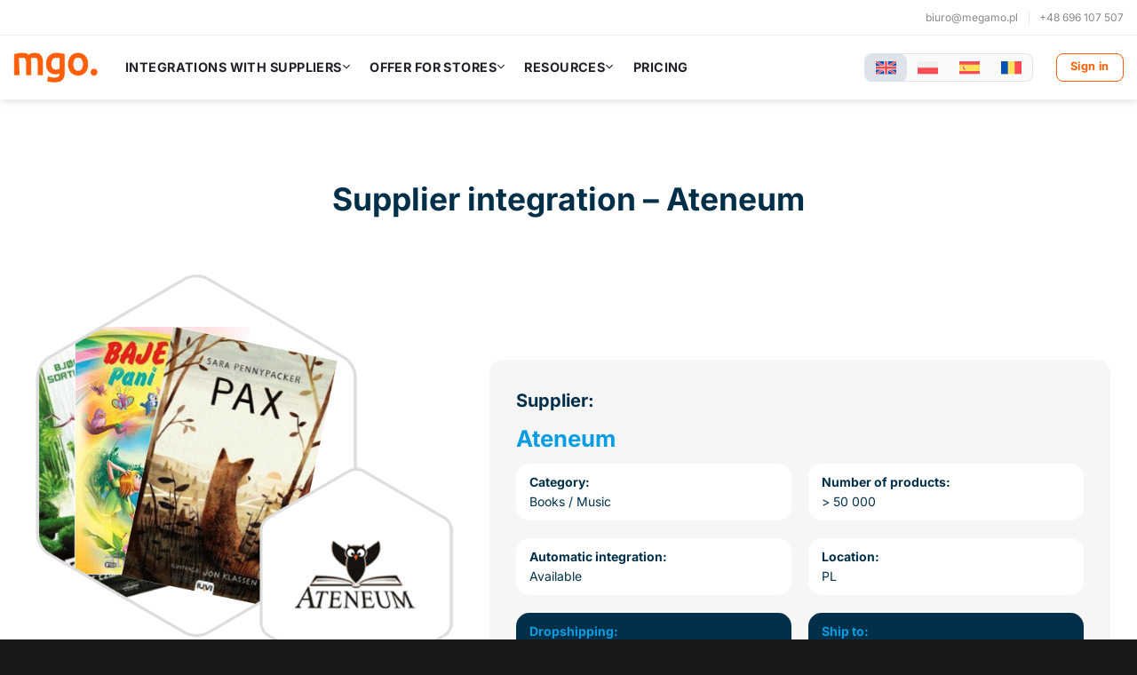

--- FILE ---
content_type: text/html; charset=UTF-8
request_url: https://megamo.eu/integrations-with-suppliers/music-book-suppliers/integration-with-supplier-ateneum/
body_size: 27565
content:
<!DOCTYPE html>
<html lang="en-US" class="loading-site no-js">
<head>	
	
	<!-- Progress Bar -->
	
		<link rel="stylesheet" href="https://cdnjs.cloudflare.com/ajax/libs/nprogress/0.2.0/nprogress.min.css" />
	<script src="https://cdnjs.cloudflare.com/ajax/libs/nprogress/0.2.0/nprogress.min.js" defer></script>
	
	<!-- END Progress Bar -->
	
	<!-- Phosphor Icons -->
	
	<script src="https://cdn.jsdelivr.net/npm/@phosphor-icons/web@2.1.2" defer></script>
	
	<!-- END Phosphor Icons -->
	
	<!-- Smartsupp Live Chat script -->
	
	<script type="text/javascript" data-delayed-code>
	var _smartsupp = _smartsupp || {};
	_smartsupp.key = '951e2f91889680d431d6444cf46bcea1f9baa5fc';
	window.smartsupp||(function(d) {
	  var s,c,o=smartsupp=function(){ o._.push(arguments)};o._=[];
	  s=d.getElementsByTagName('script')[0];c=d.createElement('script');
	  c.type='text/javascript';c.charset='utf-8';c.async=true;
	  c.src='https://www.smartsuppchat.com/loader.js?';s.parentNode.insertBefore(c,s);
	})(document);
		
	if (window.location.href.indexOf("https://megamo.eu/pl/") > -1) {
	  smartsupp('language', 'pl');
	} else {
	  smartsupp('language', 'en');
	}
	</script>
	<noscript> Powered by <a href=“https://www.smartsupp.com” target=“_blank”>Smartsupp</a></noscript>
	
	<!-- END Smartsupp Live Chat script -->
		
	<!-- Analytics Google tag (gtag.js)
	
	<script async src="https://www.googletagmanager.com/gtag/js?id=G-9L6PR3R6LB"></script>
	<script>
	  window.dataLayer = window.dataLayer || [];
	  function gtag(){dataLayer.push(arguments);}
	  gtag('js', new Date());

	  gtag('config', 'G-9L6PR3R6LB');
	</script>
	
	END Analytics Google tag (gtag.js) -->
	
	<!-- Ads Google tag (gtag.js)
	
	<script async src="https://www.googletagmanager.com/gtag/js?id=AW-16481316795"></script>
	<script>
	  window.dataLayer = window.dataLayer || [];
	  function gtag(){dataLayer.push(arguments);}
	  gtag('js', new Date());

	  gtag('config', 'AW-16481316795');
	</script>
	
	END Ads Google tag (gtag.js) -->
	
	<!-- Google Tag Manager -->
	
	<script>(function(w,d,s,l,i){w[l]=w[l]||[];w[l].push({'gtm.start':
	new Date().getTime(),event:'gtm.js'});var f=d.getElementsByTagName(s)[0],
	j=d.createElement(s),dl=l!='dataLayer'?'&l='+l:'';j.async=true;j.src=
	'https://www.googletagmanager.com/gtm.js?id='+i+dl;f.parentNode.insertBefore(j,f);
	})(window,document,'script','dataLayer','GTM-KS3NTBZD');</script>
	
	<!-- END Google Tag Manager -->
	
	<!-- Hotjar Tracking Code for Megamo.eu -->
	
	<script type="text/plain" data-delayed-code>
		(function(h,o,t,j,a,r){
			h.hj=h.hj||function(){(h.hj.q=h.hj.q||[]).push(arguments)};
			h._hjSettings={hjid:3884612,hjsv:6};
			a=o.getElementsByTagName('head')[0];
			r=o.createElement('script');r.async=1;
			r.src=t+h._hjSettings.hjid+j+h._hjSettings.hjsv;
			a.appendChild(r);
		})(window,document,'https://static.hotjar.com/c/hotjar-','.js?sv=');
	</script>
	
	<!-- END Hotjar Tracking Code for Megamo.eu -->
	
	<meta charset="UTF-8" />
	<link rel="profile" href="https://gmpg.org/xfn/11" />
	<link rel="pingback" href="https://megamo.eu/xmlrpc.php" />

	<script>(function(html){html.className = html.className.replace(/\bno-js\b/,'js')})(document.documentElement);</script>
<meta name='robots' content='index, follow, max-image-preview:large, max-snippet:-1, max-video-preview:-1' />
<link rel="alternate" hreflang="en" href="https://megamo.eu/integrations-with-suppliers/music-book-suppliers/integration-with-supplier-ateneum/" />
<link rel="alternate" hreflang="pl" href="https://megamo.eu/pl/integracje-z-hurtowniami/hurtownie-ksiazek-muzyki/integracja-z-hurtownia-ateneum/" />
<link rel="alternate" hreflang="es" href="https://megamo.eu/es/integraciones-con-proveedores/musica-libros/integracion-con-el-proveedor-ateneum/" />
<link rel="alternate" hreflang="ro" href="https://megamo.eu/ro/integrari-cu-furnizori/furnizori-de-muzica-si-carti/integrare-cu-furnizorul-ateneum/" />
<link rel="alternate" hreflang="x-default" href="https://megamo.eu/integrations-with-suppliers/music-book-suppliers/integration-with-supplier-ateneum/" />
<meta name="viewport" content="width=device-width, initial-scale=1" />
	<!-- This site is optimized with the Yoast SEO Premium plugin v21.8 (Yoast SEO v23.5) - https://yoast.com/wordpress/plugins/seo/ -->
	<title>Integration with supplier - Ateneum</title>
	<meta name="description" content="Integration with the Ateneum dropshipping wholesaler. Automatic integration for multiple e-commerce platforms: Shopify, PrestaShop, etc. Connect your store with your wholesaler!" />
	<link rel="canonical" href="https://megamo.eu/integrations-with-suppliers/music-book-suppliers/integration-with-supplier-ateneum/" />
	<meta property="og:locale" content="en_US" />
	<meta property="og:type" content="article" />
	<meta property="og:title" content="Integration with supplier - Ateneum" />
	<meta property="og:description" content="Integration with the Ateneum dropshipping wholesaler. Automatic integration for multiple e-commerce platforms: Shopify, PrestaShop, etc. Connect your store with your wholesaler!" />
	<meta property="og:url" content="https://megamo.eu/integrations-with-suppliers/music-book-suppliers/integration-with-supplier-ateneum/" />
	<meta property="og:site_name" content="megamo.eu" />
	<meta property="article:publisher" content="https://www.facebook.com/megamoeu" />
	<meta property="article:modified_time" content="2025-10-02T22:02:55+00:00" />
	<meta property="og:image" content="https://megamo.eu/wp-content/uploads/2024/07/ateneum.net.pl.webp" />
	<meta property="og:image:width" content="600" />
	<meta property="og:image:height" content="600" />
	<meta property="og:image:type" content="image/webp" />
	<meta name="twitter:card" content="summary_large_image" />
	<meta name="twitter:label1" content="Est. reading time" />
	<meta name="twitter:data1" content="5 minutes" />
	<script type="application/ld+json" class="yoast-schema-graph">{"@context":"https://schema.org","@graph":[{"@type":"WebPage","@id":"https://megamo.eu/integrations-with-suppliers/music-book-suppliers/integration-with-supplier-ateneum/","url":"https://megamo.eu/integrations-with-suppliers/music-book-suppliers/integration-with-supplier-ateneum/","name":"Integration with supplier - Ateneum","isPartOf":{"@id":"https://megamo.eu/#website"},"primaryImageOfPage":{"@id":"https://megamo.eu/integrations-with-suppliers/music-book-suppliers/integration-with-supplier-ateneum/#primaryimage"},"image":{"@id":"https://megamo.eu/integrations-with-suppliers/music-book-suppliers/integration-with-supplier-ateneum/#primaryimage"},"thumbnailUrl":"https://megamo.eu/wp-content/uploads/2024/07/ateneum.net.pl.webp","datePublished":"2024-07-01T12:16:38+00:00","dateModified":"2025-10-02T22:02:55+00:00","description":"Integration with the Ateneum dropshipping wholesaler. Automatic integration for multiple e-commerce platforms: Shopify, PrestaShop, etc. Connect your store with your wholesaler!","breadcrumb":{"@id":"https://megamo.eu/integrations-with-suppliers/music-book-suppliers/integration-with-supplier-ateneum/#breadcrumb"},"inLanguage":"en-US","potentialAction":[{"@type":"ReadAction","target":["https://megamo.eu/integrations-with-suppliers/music-book-suppliers/integration-with-supplier-ateneum/"]}]},{"@type":"ImageObject","inLanguage":"en-US","@id":"https://megamo.eu/integrations-with-suppliers/music-book-suppliers/integration-with-supplier-ateneum/#primaryimage","url":"https://megamo.eu/wp-content/uploads/2024/07/ateneum.net.pl.webp","contentUrl":"https://megamo.eu/wp-content/uploads/2024/07/ateneum.net.pl.webp","width":600,"height":600},{"@type":"BreadcrumbList","@id":"https://megamo.eu/integrations-with-suppliers/music-book-suppliers/integration-with-supplier-ateneum/#breadcrumb","itemListElement":[{"@type":"ListItem","position":1,"name":"Home","item":"https://megamo.eu/"},{"@type":"ListItem","position":2,"name":"Integrations with suppliers","item":"https://megamo.eu/integrations-with-suppliers/"},{"@type":"ListItem","position":3,"name":"Music, book suppliers","item":"https://megamo.eu/integrations-with-suppliers/music-book-suppliers/"},{"@type":"ListItem","position":4,"name":"Integration with supplier &#8211; Ateneum"}]},{"@type":"WebSite","@id":"https://megamo.eu/#website","url":"https://megamo.eu/","name":"megamo.eu","description":"megamo.eu","publisher":{"@id":"https://megamo.eu/#organization"},"potentialAction":[{"@type":"SearchAction","target":{"@type":"EntryPoint","urlTemplate":"https://megamo.eu/?s={search_term_string}"},"query-input":{"@type":"PropertyValueSpecification","valueRequired":true,"valueName":"search_term_string"}}],"inLanguage":"en-US"},{"@type":"Organization","@id":"https://megamo.eu/#organization","name":"Megamo","alternateName":"mgo","url":"https://megamo.eu/","logo":{"@type":"ImageObject","inLanguage":"en-US","@id":"https://megamo.eu/#/schema/logo/image/","url":"https://megamo.eu/wp-content/uploads/2024/02/logo_small.png","contentUrl":"https://megamo.eu/wp-content/uploads/2024/02/logo_small.png","width":300,"height":113,"caption":"Megamo"},"image":{"@id":"https://megamo.eu/#/schema/logo/image/"},"sameAs":["https://www.facebook.com/megamoeu","https://www.youtube.com/@Megamo_en"]}]}</script>
	<!-- / Yoast SEO Premium plugin. -->


<link rel='prefetch' href='https://megamo.eu/wp-content/themes/flatsome/assets/js/flatsome.js?ver=be4456ec53c49e21f6f3' />
<link rel='prefetch' href='https://megamo.eu/wp-content/themes/flatsome/assets/js/chunk.slider.js?ver=3.18.3' />
<link rel='prefetch' href='https://megamo.eu/wp-content/themes/flatsome/assets/js/chunk.popups.js?ver=3.18.3' />
<link rel='prefetch' href='https://megamo.eu/wp-content/themes/flatsome/assets/js/chunk.tooltips.js?ver=3.18.3' />
<link rel="alternate" type="application/rss+xml" title="megamo.eu &raquo; Feed" href="https://megamo.eu/feed/" />
<link rel="alternate" type="application/rss+xml" title="megamo.eu &raquo; Comments Feed" href="https://megamo.eu/comments/feed/" />
<script type="text/javascript">
/* <![CDATA[ */
window._wpemojiSettings = {"baseUrl":"https:\/\/s.w.org\/images\/core\/emoji\/14.0.0\/72x72\/","ext":".png","svgUrl":"https:\/\/s.w.org\/images\/core\/emoji\/14.0.0\/svg\/","svgExt":".svg","source":{"concatemoji":"https:\/\/megamo.eu\/wp-includes\/js\/wp-emoji-release.min.js?ver=6.4.6"}};
/*! This file is auto-generated */
!function(i,n){var o,s,e;function c(e){try{var t={supportTests:e,timestamp:(new Date).valueOf()};sessionStorage.setItem(o,JSON.stringify(t))}catch(e){}}function p(e,t,n){e.clearRect(0,0,e.canvas.width,e.canvas.height),e.fillText(t,0,0);var t=new Uint32Array(e.getImageData(0,0,e.canvas.width,e.canvas.height).data),r=(e.clearRect(0,0,e.canvas.width,e.canvas.height),e.fillText(n,0,0),new Uint32Array(e.getImageData(0,0,e.canvas.width,e.canvas.height).data));return t.every(function(e,t){return e===r[t]})}function u(e,t,n){switch(t){case"flag":return n(e,"\ud83c\udff3\ufe0f\u200d\u26a7\ufe0f","\ud83c\udff3\ufe0f\u200b\u26a7\ufe0f")?!1:!n(e,"\ud83c\uddfa\ud83c\uddf3","\ud83c\uddfa\u200b\ud83c\uddf3")&&!n(e,"\ud83c\udff4\udb40\udc67\udb40\udc62\udb40\udc65\udb40\udc6e\udb40\udc67\udb40\udc7f","\ud83c\udff4\u200b\udb40\udc67\u200b\udb40\udc62\u200b\udb40\udc65\u200b\udb40\udc6e\u200b\udb40\udc67\u200b\udb40\udc7f");case"emoji":return!n(e,"\ud83e\udef1\ud83c\udffb\u200d\ud83e\udef2\ud83c\udfff","\ud83e\udef1\ud83c\udffb\u200b\ud83e\udef2\ud83c\udfff")}return!1}function f(e,t,n){var r="undefined"!=typeof WorkerGlobalScope&&self instanceof WorkerGlobalScope?new OffscreenCanvas(300,150):i.createElement("canvas"),a=r.getContext("2d",{willReadFrequently:!0}),o=(a.textBaseline="top",a.font="600 32px Arial",{});return e.forEach(function(e){o[e]=t(a,e,n)}),o}function t(e){var t=i.createElement("script");t.src=e,t.defer=!0,i.head.appendChild(t)}"undefined"!=typeof Promise&&(o="wpEmojiSettingsSupports",s=["flag","emoji"],n.supports={everything:!0,everythingExceptFlag:!0},e=new Promise(function(e){i.addEventListener("DOMContentLoaded",e,{once:!0})}),new Promise(function(t){var n=function(){try{var e=JSON.parse(sessionStorage.getItem(o));if("object"==typeof e&&"number"==typeof e.timestamp&&(new Date).valueOf()<e.timestamp+604800&&"object"==typeof e.supportTests)return e.supportTests}catch(e){}return null}();if(!n){if("undefined"!=typeof Worker&&"undefined"!=typeof OffscreenCanvas&&"undefined"!=typeof URL&&URL.createObjectURL&&"undefined"!=typeof Blob)try{var e="postMessage("+f.toString()+"("+[JSON.stringify(s),u.toString(),p.toString()].join(",")+"));",r=new Blob([e],{type:"text/javascript"}),a=new Worker(URL.createObjectURL(r),{name:"wpTestEmojiSupports"});return void(a.onmessage=function(e){c(n=e.data),a.terminate(),t(n)})}catch(e){}c(n=f(s,u,p))}t(n)}).then(function(e){for(var t in e)n.supports[t]=e[t],n.supports.everything=n.supports.everything&&n.supports[t],"flag"!==t&&(n.supports.everythingExceptFlag=n.supports.everythingExceptFlag&&n.supports[t]);n.supports.everythingExceptFlag=n.supports.everythingExceptFlag&&!n.supports.flag,n.DOMReady=!1,n.readyCallback=function(){n.DOMReady=!0}}).then(function(){return e}).then(function(){var e;n.supports.everything||(n.readyCallback(),(e=n.source||{}).concatemoji?t(e.concatemoji):e.wpemoji&&e.twemoji&&(t(e.twemoji),t(e.wpemoji)))}))}((window,document),window._wpemojiSettings);
/* ]]> */
</script>

<style id='wp-emoji-styles-inline-css' type='text/css'>

	img.wp-smiley, img.emoji {
		display: inline !important;
		border: none !important;
		box-shadow: none !important;
		height: 1em !important;
		width: 1em !important;
		margin: 0 0.07em !important;
		vertical-align: -0.1em !important;
		background: none !important;
		padding: 0 !important;
	}
</style>
<style id='wp-block-library-inline-css' type='text/css'>
:root{--wp-admin-theme-color:#007cba;--wp-admin-theme-color--rgb:0,124,186;--wp-admin-theme-color-darker-10:#006ba1;--wp-admin-theme-color-darker-10--rgb:0,107,161;--wp-admin-theme-color-darker-20:#005a87;--wp-admin-theme-color-darker-20--rgb:0,90,135;--wp-admin-border-width-focus:2px;--wp-block-synced-color:#7a00df;--wp-block-synced-color--rgb:122,0,223}@media (min-resolution:192dpi){:root{--wp-admin-border-width-focus:1.5px}}.wp-element-button{cursor:pointer}:root{--wp--preset--font-size--normal:16px;--wp--preset--font-size--huge:42px}:root .has-very-light-gray-background-color{background-color:#eee}:root .has-very-dark-gray-background-color{background-color:#313131}:root .has-very-light-gray-color{color:#eee}:root .has-very-dark-gray-color{color:#313131}:root .has-vivid-green-cyan-to-vivid-cyan-blue-gradient-background{background:linear-gradient(135deg,#00d084,#0693e3)}:root .has-purple-crush-gradient-background{background:linear-gradient(135deg,#34e2e4,#4721fb 50%,#ab1dfe)}:root .has-hazy-dawn-gradient-background{background:linear-gradient(135deg,#faaca8,#dad0ec)}:root .has-subdued-olive-gradient-background{background:linear-gradient(135deg,#fafae1,#67a671)}:root .has-atomic-cream-gradient-background{background:linear-gradient(135deg,#fdd79a,#004a59)}:root .has-nightshade-gradient-background{background:linear-gradient(135deg,#330968,#31cdcf)}:root .has-midnight-gradient-background{background:linear-gradient(135deg,#020381,#2874fc)}.has-regular-font-size{font-size:1em}.has-larger-font-size{font-size:2.625em}.has-normal-font-size{font-size:var(--wp--preset--font-size--normal)}.has-huge-font-size{font-size:var(--wp--preset--font-size--huge)}.has-text-align-center{text-align:center}.has-text-align-left{text-align:left}.has-text-align-right{text-align:right}#end-resizable-editor-section{display:none}.aligncenter{clear:both}.items-justified-left{justify-content:flex-start}.items-justified-center{justify-content:center}.items-justified-right{justify-content:flex-end}.items-justified-space-between{justify-content:space-between}.screen-reader-text{clip:rect(1px,1px,1px,1px);word-wrap:normal!important;border:0;-webkit-clip-path:inset(50%);clip-path:inset(50%);height:1px;margin:-1px;overflow:hidden;padding:0;position:absolute;width:1px}.screen-reader-text:focus{clip:auto!important;background-color:#ddd;-webkit-clip-path:none;clip-path:none;color:#444;display:block;font-size:1em;height:auto;left:5px;line-height:normal;padding:15px 23px 14px;text-decoration:none;top:5px;width:auto;z-index:100000}html :where(.has-border-color){border-style:solid}html :where([style*=border-top-color]){border-top-style:solid}html :where([style*=border-right-color]){border-right-style:solid}html :where([style*=border-bottom-color]){border-bottom-style:solid}html :where([style*=border-left-color]){border-left-style:solid}html :where([style*=border-width]){border-style:solid}html :where([style*=border-top-width]){border-top-style:solid}html :where([style*=border-right-width]){border-right-style:solid}html :where([style*=border-bottom-width]){border-bottom-style:solid}html :where([style*=border-left-width]){border-left-style:solid}html :where(img[class*=wp-image-]){height:auto;max-width:100%}:where(figure){margin:0 0 1em}html :where(.is-position-sticky){--wp-admin--admin-bar--position-offset:var(--wp-admin--admin-bar--height,0px)}@media screen and (max-width:600px){html :where(.is-position-sticky){--wp-admin--admin-bar--position-offset:0px}}
</style>
<link rel='stylesheet' id='wpml-blocks-css' href='https://megamo.eu/wp-content/plugins/sitepress-multilingual-cms/dist/css/blocks/styles.css?ver=4.6.13' type='text/css' media='all' />
<link rel='stylesheet' id='wpml-legacy-horizontal-list-0-css' href='https://megamo.eu/wp-content/plugins/sitepress-multilingual-cms/templates/language-switchers/legacy-list-horizontal/style.min.css?ver=1' type='text/css' media='all' />
<style id='wpml-legacy-horizontal-list-0-inline-css' type='text/css'>
.wpml-ls-statics-shortcode_actions .wpml-ls-current-language > a {color:#fe5e08;;background-color:#dde3e8;}.wpml-ls-statics-shortcode_actions .wpml-ls-current-language:hover>a, .wpml-ls-statics-shortcode_actions .wpml-ls-current-language>a:focus {color:#fe5e08;;}
</style>
<link rel='stylesheet' id='wpml-legacy-post-translations-0-css' href='https://megamo.eu/wp-content/plugins/sitepress-multilingual-cms/templates/language-switchers/legacy-post-translations/style.min.css?ver=1' type='text/css' media='all' />
<link rel='stylesheet' id='ivory-search-styles-css' href='https://megamo.eu/wp-content/plugins/add-search-to-menu/public/css/ivory-search.min.css?ver=5.5.11' type='text/css' media='all' />
<link rel='stylesheet' id='flatsome-main-css' href='https://megamo.eu/wp-content/themes/flatsome/assets/css/flatsome.css?ver=3.18.3' type='text/css' media='all' />
<style id='flatsome-main-inline-css' type='text/css'>
@font-face {
				font-family: "fl-icons";
				font-display: block;
				src: url(https://megamo.eu/wp-content/themes/flatsome/assets/css/icons/fl-icons.eot?v=3.18.3);
				src:
					url(https://megamo.eu/wp-content/themes/flatsome/assets/css/icons/fl-icons.eot#iefix?v=3.18.3) format("embedded-opentype"),
					url(https://megamo.eu/wp-content/themes/flatsome/assets/css/icons/fl-icons.woff2?v=3.18.3) format("woff2"),
					url(https://megamo.eu/wp-content/themes/flatsome/assets/css/icons/fl-icons.ttf?v=3.18.3) format("truetype"),
					url(https://megamo.eu/wp-content/themes/flatsome/assets/css/icons/fl-icons.woff?v=3.18.3) format("woff"),
					url(https://megamo.eu/wp-content/themes/flatsome/assets/css/icons/fl-icons.svg?v=3.18.3#fl-icons) format("svg");
			}
</style>
<link rel='stylesheet' id='flatsome-style-css' href='https://megamo.eu/wp-content/themes/flatsome-child/style.css?ver=3.0' type='text/css' media='all' />
<script type="text/javascript">
            window._nslDOMReady = (function () {
                const executedCallbacks = new Set();
            
                return function (callback) {
                    /**
                    * Third parties might dispatch DOMContentLoaded events, so we need to ensure that we only run our callback once!
                    */
                    if (executedCallbacks.has(callback)) return;
            
                    const wrappedCallback = function () {
                        if (executedCallbacks.has(callback)) return;
                        executedCallbacks.add(callback);
                        callback();
                    };
            
                    if (document.readyState === "complete" || document.readyState === "interactive") {
                        wrappedCallback();
                    } else {
                        document.addEventListener("DOMContentLoaded", wrappedCallback);
                    }
                };
            })();
        </script><script type="text/javascript" id="wpml-cookie-js-extra">
/* <![CDATA[ */
var wpml_cookies = {"wp-wpml_current_language":{"value":"en","expires":1,"path":"\/"}};
var wpml_cookies = {"wp-wpml_current_language":{"value":"en","expires":1,"path":"\/"}};
/* ]]> */
</script>
<script type="text/javascript" src="https://megamo.eu/wp-content/plugins/sitepress-multilingual-cms/res/js/cookies/language-cookie.js?ver=4.6.13" id="wpml-cookie-js" defer="defer" data-wp-strategy="defer"></script>
<script type="text/javascript" src="https://megamo.eu/wp-includes/js/jquery/jquery.min.js?ver=3.7.1" id="jquery-core-js"></script>
<script type="text/javascript" src="https://megamo.eu/wp-includes/js/jquery/jquery-migrate.min.js?ver=3.4.1" id="jquery-migrate-js"></script>
<link rel="https://api.w.org/" href="https://megamo.eu/wp-json/" /><link rel="alternate" type="application/json" href="https://megamo.eu/wp-json/wp/v2/pages/9874" /><link rel="EditURI" type="application/rsd+xml" title="RSD" href="https://megamo.eu/xmlrpc.php?rsd" />
<meta name="generator" content="WordPress 6.4.6" />
<link rel='shortlink' href='https://megamo.eu/?p=9874' />
<link rel="alternate" type="application/json+oembed" href="https://megamo.eu/wp-json/oembed/1.0/embed?url=https%3A%2F%2Fmegamo.eu%2Fintegrations-with-suppliers%2Fmusic-book-suppliers%2Fintegration-with-supplier-ateneum%2F" />
<link rel="alternate" type="text/xml+oembed" href="https://megamo.eu/wp-json/oembed/1.0/embed?url=https%3A%2F%2Fmegamo.eu%2Fintegrations-with-suppliers%2Fmusic-book-suppliers%2Fintegration-with-supplier-ateneum%2F&#038;format=xml" />
<meta name="generator" content="WPML ver:4.6.13 stt:1,40,44,2;" />
<style>.bg{opacity: 0; transition: opacity 1s; -webkit-transition: opacity 1s;} .bg-loaded{opacity: 1;}</style><link rel="icon" href="https://megamo.eu/wp-content/uploads/2024/01/cropped-megamo-icon-32x32.webp" sizes="32x32" />
<link rel="icon" href="https://megamo.eu/wp-content/uploads/2024/01/cropped-megamo-icon-192x192.webp" sizes="192x192" />
<link rel="apple-touch-icon" href="https://megamo.eu/wp-content/uploads/2024/01/cropped-megamo-icon-180x180.webp" />
<meta name="msapplication-TileImage" content="https://megamo.eu/wp-content/uploads/2024/01/cropped-megamo-icon-270x270.webp" />
<style id="custom-css" type="text/css">:root {--primary-color: #fe5e08;--fs-color-primary: #fe5e08;--fs-color-secondary: #0083c1;--fs-color-success: #53bc6e;--fs-color-alert: #b20000;--fs-experimental-link-color: #888888;--fs-experimental-link-color-hover: #fe5e08;}.tooltipster-base {--tooltip-color: #fff;--tooltip-bg-color: #000;}.off-canvas-right .mfp-content, .off-canvas-left .mfp-content {--drawer-width: 100%;}.container-width, .full-width .ubermenu-nav, .container, .row{max-width: 1250px}.row.row-collapse{max-width: 1220px}.row.row-small{max-width: 1242.5px}.row.row-large{max-width: 1280px}.sticky-add-to-cart--active, #wrapper,#main,#main.dark{background-color: #ffffff}.header-main{height: 72px}#logo img{max-height: 72px}#logo{width:95px;}.header-bottom{min-height: 28px}.header-top{min-height: 40px}.transparent .header-main{height: 75px}.transparent #logo img{max-height: 75px}.has-transparent + .page-title:first-of-type,.has-transparent + #main > .page-title,.has-transparent + #main > div > .page-title,.has-transparent + #main .page-header-wrapper:first-of-type .page-title{padding-top: 105px;}.transparent .header-wrapper{background-color: #ffffff!important;}.transparent .top-divider{display: none;}.header.show-on-scroll,.stuck .header-main{height:72px!important}.stuck #logo img{max-height: 72px!important}.header-bg-color {background-color: #ffffff}.header-bottom {background-color: #ffffff}.top-bar-nav > li > a{line-height: 16px }.header-main .nav > li > a{line-height: 16px }.stuck .header-main .nav > li > a{line-height: 16px }.header-bottom-nav > li > a{line-height: 16px }@media (max-width: 549px) {.header-main{height: 72px}#logo img{max-height: 72px}}.main-menu-overlay{background-color: #ffffff}.nav-dropdown{border-radius:5px}.nav-dropdown{font-size:100%}.nav-dropdown-has-arrow li.has-dropdown:after{border-bottom-color: #ffffff;}.nav .nav-dropdown{background-color: #ffffff}.header-top{background-color:rgba(255,255,255,0)!important;}.blog-wrapper{background-color: #ffffff;}body{color: #003049}h1,h2,h3,h4,h5,h6,.heading-font{color: #003049;}body{font-size: 100%;}@media screen and (max-width: 549px){body{font-size: 100%;}}.breadcrumbs{text-transform: none;}button,.button{text-transform: none;}.section-title span{text-transform: none;}h3.widget-title,span.widget-title{text-transform: none;}.header:not(.transparent) .top-bar-nav > li > a {color: #888888;}.header:not(.transparent) .top-bar-nav.nav > li > a:hover,.header:not(.transparent) .top-bar-nav.nav > li.active > a,.header:not(.transparent) .top-bar-nav.nav > li.current > a,.header:not(.transparent) .top-bar-nav.nav > li > a.active,.header:not(.transparent) .top-bar-nav.nav > li > a.current{color: #fe5e08;}.top-bar-nav.nav-line-bottom > li > a:before,.top-bar-nav.nav-line-grow > li > a:before,.top-bar-nav.nav-line > li > a:before,.top-bar-nav.nav-box > li > a:hover,.top-bar-nav.nav-box > li.active > a,.top-bar-nav.nav-pills > li > a:hover,.top-bar-nav.nav-pills > li.active > a{color:#FFF!important;background-color: #fe5e08;}.header:not(.transparent) .header-nav-main.nav > li > a {color: #555555;}.header:not(.transparent) .header-nav-main.nav > li > a:hover,.header:not(.transparent) .header-nav-main.nav > li.active > a,.header:not(.transparent) .header-nav-main.nav > li.current > a,.header:not(.transparent) .header-nav-main.nav > li > a.active,.header:not(.transparent) .header-nav-main.nav > li > a.current{color: #fe5e08;}.header-nav-main.nav-line-bottom > li > a:before,.header-nav-main.nav-line-grow > li > a:before,.header-nav-main.nav-line > li > a:before,.header-nav-main.nav-box > li > a:hover,.header-nav-main.nav-box > li.active > a,.header-nav-main.nav-pills > li > a:hover,.header-nav-main.nav-pills > li.active > a{color:#FFF!important;background-color: #fe5e08;}.header:not(.transparent) .header-bottom-nav.nav > li > a{color: #888888;}.widget:where(:not(.widget_shopping_cart)) a{color: #888888;}.widget:where(:not(.widget_shopping_cart)) a:hover{color: #fe5e08;}.widget .tagcloud a:hover{border-color: #fe5e08; background-color: #fe5e08;}.is-divider{background-color: #fe5e08;}input[type='submit'], input[type="button"], button:not(.icon), .button:not(.icon){border-radius: 50px!important}.footer-2{background-color: #222222}.absolute-footer, html{background-color: #181818}.nav-vertical-fly-out > li + li {border-top-width: 1px; border-top-style: solid;}/* Custom CSS */.lang-en, .lang-pl {display: none;}html[lang="en-US"] .lang-en {display: inline;}html[lang="pl-PL"] .lang-pl {display: inline;}html[lang="en-US"] .is-show-more-results-text:before{content: 'Show more...';}html[lang="pl-PL"] .is-show-more-results-text:before{content: 'Pokaż więcej...';}@media screen and (max-width: 1142px){.hide-for-medium, [data-show=hide-for-medium]{display: none !important;}.medium-logo-center .logo {margin: 0 15px;order: 2;text-align: center;}.medium-logo-center .logo img {margin: 0 auto;}.medium-logo-center .flex-left {flex: 1 1 0;order: 1;}.medium-logo-center .flex-right {flex: 1 1 0;order: 3;}.header-inner .nav {flex-wrap: nowrap;}}@media (min-width: 850px){.show-for-medium, [data-show=show-for-medium] {display: unset !important;}}@media screen and (min-width: 1142px){.show-for-medium, [data-show=show-for-medium]{display: none !important;}}.footer-widgets.footer.footer-2 span.widget-title{color: #ffffff;}div#secondary span.widget-title{text-transform: uppercase;font-weight: bold;}a#top-link{color: #888888;}.entry-meta.uppercase.is-xsmall span.byline{display: none;}.next-prev-nav .flex-col{padding: 1.3em;}.widget>ul>li+li, ul.menu>li+li{border: 0px;}.nav-dropdown{min-width: 320px;}.nav-dropdown{font-size: 90%;}#top-bar{border-bottom: 1px solid #eeeeee;}.nav-small .nav>li>a, .nav.nav-small>li>a{font-size: 12px;text-transform: unset;}.wpcf7 form .wpcf7-response-output{border-color: #f6f6f6 !important;background-color: #f6f6f6;color: #b20000;margin: 0px;border-radius: 3px;}.wpcf7 label{padding: 0px 0 20px 0;font-weight: 400;line-height: 0px;}span.wpcf7-form-control-wrap.recaptcha{padding-bottom: 20px;}i.icon-map-pin-fill{width: 16px;text-align: center;}.text-center .toggle{margin-left: 0px;}.accordion-title{font-size: 100%;}.header-bottom{border-top: 1px solid #eeeeee;color: #888888;font-size: 0.9rem;}.mauticform_wrapper{font-size: 0.9rem !important;font-family: "geist-regular", sans-serif !important;text-align: left !important;}#mauticform_wrapper_engcontactform, #mauticform_wrapper_plcontactform{margin: 0px !important;}#mauticform_wrapper_engprogrampartnerskiform, #mauticform_wrapper_plprogrampartnerskiform{background-color: #ffefe6 !important;border: 20px solid #ffefe6 !important;border-radius: 15px !important;margin-bottom: 20px !important;}.mauticform-row.mauticform-required .mauticform-label:after{content: unset !important;}.mauticform-button.btn-default{color: #fff !important;background-color: #fe5e08!important;border: unset !important;font-size: unset !important;font-weight: 800 !important;transition: unset !important;text-align: left !important;transition: box-shadow .3s !important;}.mauticform-button.btn-default:hover{color: #fff !important;box-shadow: inset 0 0 0 100px rgba(0,0,0,.2) !important;}.mauticform-row.mauticform-required .mauticform-label:after{content: unset !important;}.mauticform-label{color: #003049 !important;}#mauticform_label_engprogrampartnerskiform_adres_email, #mauticform_label_plprogrampartnerskiform_adres_email{text-align: right !important;}.mauticform-selectbox, .mauticform-textarea, .mauticform-input, .mauticform-input:focus, .mauticform-textarea:focus .mauticform-selectbox:focus{background-color: unset !important;border: unset !important;box-shadow: unset !important;border-bottom: 1px solid #fe5e08 !important;border-radius: unset !important;}@media (min-width: 850px){.nav-divided>li {margin: 0 1em;}}figure.wp-block-image{margin-bottom: 20px;}.nav-slide{padding-top: 40px;}.off-canvas .nav-vertical li li>a {padding-bottom: 15px;padding-top: 15px;font-size: 0.8em;border-bottom: 1px solid #ececec;}.nav-slide-header .toggle i {margin-right: 15px;}.nav-slide-header .toggle {padding-left: 20px;}.casestudiescol{padding: 0px;background: #f5f5f5;}.casestudiesnav, .casestudieshead{padding-left: 20px;}.casestudiesnav li>a{text-transform: none;padding-right: 20px;}.casestudiehs{padding-right: 0px;padding-bottom: 1.3em;padding-left: 0px;}.casestudiesrowhs{margin: 0px !important;}.casestudiesimg .img-inner{border-radius: 8px;}.casestudiescol3{background: #fcfcfc;}@media (max-width: 767px) {.casestudiescol3 {background: none;}}.flickity-page-dots{bottom: auto;}#top-link{right: 75px;}#top-link:hover{color: #fff;}@media (max-width: 767px) {#top-link {display: none;}}.example-suppliers{padding: 30px 0 0 0 !important;}.client-section{padding: 0 0 30px 0 !important;}.widget>ul>li>a, .widget>ul>li>span:first-child, ul.menu>li>a, ul.menu>li>span{padding: 0px;}.second-steps, .second-steps-last{padding: 0 15px 0;}@media screen and (max-width: 550px) {.second-steps{padding: 0 15px 60px;}}.nav-previous > a, .nav-next > a {display: flex;align-items: center;gap: 8px;flex-direction: row;flex-wrap: nowrap;font-size: 14px;}.nav-previous > a {justify-content: flex-start;}.nav-next > a {justify-content: flex-end;}input[type='submit'], input[type="button"], button:not(.icon), .button:not(.icon){border-radius: 8px !important;}.absolute-footer > .container.clearfix{display: flex;flex-direction: row-reverse;justify-content: space-between;align-items: center;}.absolute-footer > .container.clearfix::after{display: none;}.absolute-footer{padding: 20px 0;}@media screen and (max-width: 850px) {.absolute-footer > .container.clearfix{flex-direction: column-reverse;}}.footer{padding: 40px 0 16px 0;}.header-menu-drop-left{display: flex;flex-direction: column;gap: 20px;}.header-menu-item-left{display: flex;flex-direction: row;align-items: center;gap: 16px;color: #59636e;}.header-menu-text-external{display: flex;flex-direction: row;align-items: flex-start;gap: 4px;}.header-menu-icon{font-size: 28px;}.p-hd, .p-dt, .p-opt{margin: 0px;}.p-hd, .p-opt{font-weight: 700;color: #1f2328;}.header-menu-item-left:hover .p-hd{color: unset;}.p-dt{font-size: 14px;}.header-menu-drop-right{display: flex;flex-direction: column;gap: 16px;}.header-menu-item-right{display: flex;flex-direction: row;align-items: flex-start;gap: 4px;color: #59636e;}.header-menu-item-right i.ph-arrow-square-out, .header-menu-item-left i.ph-arrow-square-out {opacity: 0;transform: translateX(-5px);transition: opacity 0.3s ease, transform 0.3s ease;}.header-menu-item-right:hover i.ph-arrow-square-out, .header-menu-item-left:hover i.ph-arrow-square-out {opacity: 1;transform: translateX(0);}.nav-dropdown:has(.dropdown-menu-short) {min-width: 320px;}.nav-dropdown:has(.dropdown-menu-wide){min-width: 520px;}.nav-dropdown{min-width: max-content;}.dropdown-menu-wide, .dropdown-menu-short{padding: 24px 0;}.nav-vertical>li{display: block;}.nav-vertical li li{padding: 0px;}.nav-slide{padding: 20px 28px 36px;justify-content: space-between;}.mfp-content{background-color: #fff !important;box-shadow: unset !important;width: unset !important;}.mfp-content:has(#main-menu){width: 100% !important;border-radius: 12px 12px 0 0;margin-top: 72px;}.main-menu-overlay{background-color: #1f2328;opacity: 1 !important;}.main-menu-overlay:before{color: #1f2328;content: '-';position: fixed;top: 0;left: 50%;transform: translate(-50%);width: 95px;height: 72px;background-image: url('https://megamo.eu/wp-content/uploads/2024/01/megamo-logo.webp');background-size: contain;background-repeat: no-repeat;background-position: center;}.header-menu-ul-mobile {list-style: none;margin: 0;padding: 0;}.header-menu-item-mobile{margin: 0px;}.header-menu-link-mobile{display: flex;align-items: center;justify-content: space-between;width: 100%;padding: 12px 0;margin: 0px;background: #fff;border: none;text-align: left;font-size: 20px;font-weight: bold;cursor: pointer;color: #1f2328;line-height: 0px;}.hmlm-inner{color: #1f2328;}.hmlm-inner:hover{color: unset;}.header-menu-nav-mobile .header-menu-dropdown-mobile {display: none;padding: 18px 0;}.header-menu-item-mobile .icon-angle-right {transition: transform 0.3s ease;color: #59636e;}.header-menu-item-mobile.open .icon-angle-right {transform: rotate(90deg);}.cky-overlay, .cky-btn-revisit-wrapper, div:has(#widgetButtonFrame){z-index: 1042 !important;}li:has(.main-menu-btn-mobile){padding: 0px !important;border: unset !important;}.main-menu-btn-mobile{padding: 10px !important;justify-content: center;background-color: #fe5e08;border-radius: 8px;text-transform: unset !important;font-size: 18px !important;color: #fff !important;}.header-menu-ul {list-style: none;margin: 0;padding: 0;display: flex;flex-wrap: wrap;}.header-menu-item {position: relative;margin-bottom: 0px;}.header-menu-link {margin: 0 10px;padding: 10px 0;text-transform: uppercase;line-height: 16px;font-size: .9rem !important;color: #1f2328;display: flex;gap: 4px;align-items: center;}.header-menu-link a{color: unset;cursor: pointer;}.header-menu-item:hover .header-menu-dropdown-short, .header-menu-item:hover .header-menu-dropdown-wide {opacity: 1;visibility: visible;}.header-menu-link:hover{color: #fe5e08;}.header-menu-dropdown-short, .header-menu-dropdown-wide {opacity: 0;visibility: hidden;position: absolute;top: 100%;left: 0;background: white;border-radius: 5px;box-shadow: 1px 1px 15px rgba(0,0,0,.15);z-index: 9;transition: opacity .25s,visibility .25s;}.header-menu-dropdown-short{min-width: 360px;}.header-menu-dropdown-wide{min-width: 520px;}.header-menu-link:before{background-color: var(--fs-color-primary);content: " ";height: 3px;left: 50%;opacity: 0;position: absolute;top: auto;bottom: 0;transform: translateX(-50%);transition: all .3s;width: 100%;}.header-menu-link:hover:before{opacity: 1;}.header-menu-ul .header-menu-item:first-child .header-menu-link{margin: 0 10px 0 0;}.header-menu-ul .header-menu-item:first-child .header-menu-dropdown-wide{left: -10px;}.header-menu-drop-left hr{margin: 8px 0;color: #d1d9e0;opacity: 1;}.off-canvas-left .mfp-close{top: 0;left: 7px;height: 72px;}.button.is-outline{border: 1px solid;}.header-block-block-3{display: flex;justify-content: flex-end;font-size: .82em;margin: 0px;}.header-block-block-3 .is-outline{height: 32px !important;}.wpml-ls-legacy-list-horizontal{padding: 0px;border: unset;margin: 16px 0;}.wpml-ls-legacy-list-horizontal ul{display: flex;background-color: #f9fafb;width: max-content !important;border-radius: 8px;border: 1px solid #dde3e8;}.wpml-ls-legacy-list-horizontal ul li{width: unset !important;}.wpml-ls-legacy-list-horizontal ul li a{padding: 8px 12px !important;border: unset !important;border-radius: 8px;font-size: 14px !important;display: flex;align-items: center;line-height: 0px;}.dropdown-menu-wide .col+.col:not(.large-12){border-left: 1px solid #d1d9e0;}.header-nav-main{flex-flow: row;}@media screen and (min-width: 1142px) {.wpml-ls-legacy-list-horizontal .wpml-ls-flag{width: 23px;}.wpml-ls-legacy-list-horizontal ul {height: 32px;}}.header-block:has(.header-block-block-3){width: auto;}.is-form-id-37378{display: flex;flex-direction: row-reverse;align-items: center;justify-content: flex-end;border-radius: 8px;background-color: #f9fafb;border: 1px solid #dde3e8;height: 32px;}#is-search-input-37378{box-shadow: unset;background-color: unset !important;border: unset !important;font-family: 'Inter';font-weight: 500;padding: 0 10px 0 0;font-size: 14px !important;height: 32px;}.is-search-icon{background-color: unset;border: unset;height: unset;padding: 0 !important;line-height: 0;height: auto;}.is-search-icon:hover{background-color: unset;}.is-search-submit{width: 32px !important;height: 32px !important;font-size: .82em !important;}.is-search-submit:hover{cursor: default;}@media screen and (max-width: 1316px) {.html_topbar_right{display: none !important;}}.is-ajax-search-result{background: unset !important;padding: 2px !important;width: 463px !important;}.is-ajax-search-items{box-shadow: 1px 1px 15px rgba(0,0,0,.15) !important;border-radius: 5px !important;}.is-search-sections{display: flex;align-items: center;}.is-ajax-search-result a{color: #1f2328 !important;}.is-ajax-search-result a:hover{color: #fe5e08 !important;text-decoration: none !important;}.is-ajax-search-post{padding: 14px !important;}.is-ajax-search-post:hover{background-color: #fff !important;}.is-search-sections .right-section .meta{display: none;}.loading-spin.centered, .processing:before{width: 20px !important;height: 20px !important;left: 94% !important;top: 70% !important;}.is-show-more-results-text {padding: 15px 0 10px !important;color: #1f2328 !important;}.is-show-more-results{margin-top: -5px !important;background: #dde3e8 !important;border-radius: 0 0 5px 5px !important;}.is-show-more-results:hover{background: #dde3e8 !important;}.is-show-more-results-text:hover{color: #fe5e08 !important;}#nprogress .bar {background: #fe5e08;z-index: 999999;}@media screen and (max-width: 1142px){#nprogress .bar{height: 3px;}}#nprogress .peg {display: none;box-shadow: 0 0 10px #fe5e08, 0 0 5px #fe5e08;}#nprogress .spinner{display: none;}.is-ajax-search-details .is-title a, .is-ajax-search-post .is-title a{text-transform: none !important;}.flex-off{display: flex;justify-content: space-between;align-items: center;margin-bottom: .8em;flex-wrap: wrap;}.flex-off-title{font-size: 1.6rem;margin-bottom: 0px;width: auto;}.flex-off-save{background-color: #0083c1;padding: 2px 8px;border-radius: 8px;font-size: 0.82rem;color: #fff;}.flex-price{display: flex;margin-bottom: 1em;color: rgb(0, 131, 193);align-items: baseline;gap: 2px;flex-wrap: wrap;flex-direction: column;font-size: 1rem;}.flex-price-from{font-size: .92rem;color: hsla(0,0%,40%,.85);margin-bottom: -12px;}.flex-price-row{display: flex;flex-direction: row;align-items: baseline;flex-wrap: wrap;}.flex-price-row-currency{font-size: 2rem;}.flex-price-column{display: flex;flex-direction: column;}.flex-price-column-sum{font-size: 2rem;}.flex-price-column-strike{font-size: .84rem;color: hsla(0,0%,40%,.85);margin-top: -8px;}.flex-vat{display: flex;align-items: flex-start;flex-direction: column;margin-bottom: 1.6em;font-size: 0.82rem;line-height: 1.6;color: hsla(0,0%,40%,.85);}.flex-vat-period{color: #003049;}.btn-p{display: flex;justify-content: center;margin-bottom: 1.4em;}.btn-p .button{margin: 0px;font-weight: 600;}.flex-incl{display: flex;align-items: flex-start;flex-direction: column;font-size: 0.82rem;line-height: 1.8;margin-bottom: 6px;}.flex-incl-suppliers{color: #53bc6e;}.tooltip-p {position: relative;display: inline-block;cursor: pointer;color: hsla(0,0%,40%,.85);}.tooltip-p .tooltiptext {visibility: hidden;max-width: 200px;width: auto;white-space: nowrap;background-color: #333;color: #fff;text-align: left;padding: 2px 8px;border-radius: 8px;position: absolute;z-index: 10;bottom: 100%;left: 50%;transform: translateX(-50%);opacity: 0;transition: opacity 0.3s;cursor: default;font-size: 0.82rem;}.tooltip-p:hover .tooltiptext {visibility: visible;opacity: 1;}.suggested{position: absolute;top: -11.6px;left: 24px;background-color: #fe5e08;border-radius: 8px;padding: 2px 18px;color: #fff;font-size: 0.82rem;font-weight: 600;}.flex-modal{display: flex;justify-content: space-between;align-items: center;margin-bottom: .2em;flex-wrap: wrap;}.flex-off-strike-modal{font-size: .9rem;color: hsla(0,0%,40%,.85);margin-bottom: 0px;width: auto;font-weight: 600;}.flex-off-save-modal{background-color: #003049;padding: 2px 8px;border-radius: 8px;font-size: 0.82rem;color: #fff;}.flex-price-modal{display: flex;margin-bottom: .2em;align-items: baseline;gap: 2px;flex-wrap: wrap;flex-direction: column;font-size: 1rem;}.flex-price-modal p, .flex-vat-modal-column p{margin-bottom: 0px;text-align: left;}.flex-price-row-modal{display: flex;flex-direction: row;align-items: baseline;flex-wrap: wrap;}.flex-price-row-currency-modal{font-size: 1.6rem;}.flex-price-column-modal{display: flex;flex-direction: column;}.flex-price-column-sum-modal{font-size: 1.6rem;}.flex-vat-modal-column{display: flex;align-items: flex-start;flex-direction: column;font-size: 0.62rem;color: hsla(0,0%,40%,.85);}.flex-vat-modal-row{display: flex;align-items: flex-start;flex-direction: row;flex-wrap: wrap;}.d-none{display: none !important;}.font-default{font-family: Inter, sans-serif !important;}.t-right{text-align: right !important;}.m0{margin: 0px !important;}.pb0{padding-bottom: 0px !important;}.mb0{margin-bottom: 0px !important;}.row.b-ce > .col > .col-inner{border: 1px solid #ececec;}.vid-tabs-mobile a, .vid-tabs a{border-radius: 8px !important;font-weight: 800 !important;font-size:0.9rem !important;}.vid-tabs-mobile .nav-outline>li>a, .vid-tabs .nav-outline>li>a{border: 1px solid transparent;}.vid-tabs-mobile .nav-outline>li.active>a, .vid-tabs .nav-outline>li.active>a{border-color: #fe5e08;}.vid-tabs-mobile ul.nav.nav-outline.nav-uppercase.nav-size-small.nav-left, .vid-tabs ul.nav.nav-outline.nav-uppercase.nav-size-small.nav-left{margin-bottom: -90px;padding: 0 16px;}.main-steps-vid{margin-top: -140px;z-index: 1;}.vid-src{filter: brightness(1.1);border-radius: 8px;}.main-vid{border: 1px solid #dedede;border-radius: 8px;display: flex;flex-direction: column;background-color: #f6f6f6;padding: 56px 16px 96px 16px;}.main-vid-mobile{border-left: 1px solid #dedede;border-top: 1px solid #dedede;border-radius: 8px 0 0 0;display: flex;flex-direction: column;background-color: #f6f6f6;padding: 56px 16px 96px 16px;}.vid-tabs-mobile{margin-left: 15px;}.vid-src-fs{text-align: right;font-size: 12px;padding: 6px 0 0 0;color: #949494;}.vid-tabs-about, .vid-tabs-mobile-about{flex-direction: column-reverse !important}.vid-tabs-mobile-about a,.vid-tabs-about a{border-radius: 8px !important;font-weight: 800 !important;font-size:0.9rem !important;}.vid-tabs-mobile-about .nav-outline > li > a,.vid-tabs-about .nav-outline > li > a{border: 1px solid transparent}.vid-tabs-mobile-about .nav-outline > li.active > a,.vid-tabs-about .nav-outline > li.active > a{border-color: #fe5e08;}.vid-tabs-mobile-about ul.nav.nav-outline.nav-uppercase.nav-size-small.nav-left,.vid-tabs-about ul.nav.nav-outline.nav-uppercase.nav-size-small.nav-left{margin-top: -47px;padding: 0 16px}.main-vid-about{border: 1px solid #dedede;border-radius: 8px;display: flex;flex-direction: column;background-color: #f6f6f6;padding: 96px 16px 56px 16px;margin-top: -95px}.main-vid-mobile-about{border-left: 1px solid #dedede;border-bottom: 1px solid #dedede;border-radius: 0 0 0 8px;display: flex;flex-direction: column;background-color: #f6f6f6;padding: 96px 16px 56px 16px;margin-top: -97px}.vid-tabs-mobile-about{margin-left: 15px}.vid-src-fs-about{text-align: right;font-size: 12px;padding: 0 0 6px 0;color: #949494}.free-trial-vid, .faq-pricing-vid{margin-top: -80px; z-index: 1;}.label-new.menu-item > a:after{content:"New";}.label-hot.menu-item > a:after{content:"Hot";}.label-sale.menu-item > a:after{content:"Sale";}.label-popular.menu-item > a:after{content:"Popular";}</style><style id="kirki-inline-styles"></style>			<style type="text/css">
					.is-form-id-37378 .is-search-input::-webkit-input-placeholder {
			    color: #59636e !important;
			}
			.is-form-id-37378 .is-search-input:-moz-placeholder {
			    color: #59636e !important;
			    opacity: 1;
			}
			.is-form-id-37378 .is-search-input::-moz-placeholder {
			    color: #59636e !important;
			    opacity: 1;
			}
			.is-form-id-37378 .is-search-input:-ms-input-placeholder {
			    color: #59636e !important;
			}
                        			.is-form-style-1.is-form-id-37378 .is-search-input:focus,
			.is-form-style-1.is-form-id-37378 .is-search-input:hover,
			.is-form-style-1.is-form-id-37378 .is-search-input,
			.is-form-style-2.is-form-id-37378 .is-search-input:focus,
			.is-form-style-2.is-form-id-37378 .is-search-input:hover,
			.is-form-style-2.is-form-id-37378 .is-search-input,
			.is-form-style-3.is-form-id-37378 .is-search-input:focus,
			.is-form-style-3.is-form-id-37378 .is-search-input:hover,
			.is-form-style-3.is-form-id-37378 .is-search-input,
			.is-form-id-37378 .is-search-input:focus,
			.is-form-id-37378 .is-search-input:hover,
			.is-form-id-37378 .is-search-input {
                                color: #59636e !important;                                border-color: #dde3e8 !important;                                background-color: #f9fafb !important;			}
                        			</style>
			
	<script>
		(function () {
		  const isMobile = window.matchMedia("(max-width: 768px)").matches;
		  let started = false;

		  function run() {
			if (started) return;
			started = true;

			document.querySelectorAll('script[type="text/plain"][data-delayed-src], script[type="text/plain"][data-delayed-code]')
			  .forEach((s) => {
				const ns = document.createElement("script");
				if (s.dataset.delayedSrc) {
				  ns.src = s.dataset.delayedSrc;
				  ns.async = true;
				} else {
				  ns.text = s.textContent || "";
				}
				document.head.appendChild(ns);
				s.remove();
			  });
		  }

		  // Na mobile: start dopiero po interakcji
		  const events = ["touchstart","pointerdown","scroll","keydown"];
		  events.forEach((e) => window.addEventListener(e, run, { passive: true, once: true }));

		  // Backup: odpal po idle, żeby nigdy nie wisiało wiecznie (np. user nic nie dotknie)
		  (window.requestIdleCallback || function(cb){ setTimeout(cb, 2000); })(run);
		})();
	</script>
</head>

<body class="page-template-default page page-id-9874 page-child parent-pageid-640 flatsome header-shadow lightbox nav-dropdown-has-arrow nav-dropdown-has-shadow mobile-submenu-slide mobile-submenu-slide-levels-1 page-template-blank page-template-blank-php">
	
	<!-- Google Tag Manager (noscript) -->
	
	<noscript><iframe src="https://www.googletagmanager.com/ns.html?id=GTM-KS3NTBZD"
	height="0" width="0" style="display:none;visibility:hidden"></iframe></noscript>
	
	<!-- END Google Tag Manager (noscript) -->


<a class="skip-link screen-reader-text" href="#main">Skip to content</a>

<div id="wrapper">

	
	<header id="header" class="header header-full-width has-sticky sticky-jump">
		<div class="header-wrapper">
			<div id="top-bar" class="header-top hide-for-medium">
    <div class="flex-row container">
      <div class="flex-col hide-for-medium flex-left">
          <ul class="nav nav-left medium-nav-center nav-small  nav-divided">
                        </ul>
      </div>

      <div class="flex-col hide-for-medium flex-center">
          <ul class="nav nav-center nav-small  nav-divided">
                        </ul>
      </div>

      <div class="flex-col hide-for-medium flex-right">
         <ul class="nav top-bar-nav nav-right nav-small  nav-divided">
              <li class="html custom html_top_right_text"><a href="#contact-form">biuro@megamo.pl</a></li><li class="html custom html_nav_position_text_top"><a href="tel:+48 696 107 507">+48 696 107 507</a></li>          </ul>
      </div>

      
    </div>
</div>
<div id="masthead" class="header-main">
      <div class="header-inner flex-row container logo-left medium-logo-center" role="navigation">

          <!-- Logo -->
          <div id="logo" class="flex-col logo">
            
<!-- Header logo -->
<a href="https://megamo.eu/" title="megamo.eu - megamo.eu" rel="home">
		<img width="150" height="53" src="https://megamo.eu/wp-content/uploads/2024/01/megamo-logo.webp" class="header_logo header-logo" alt="megamo.eu"/><img  width="150" height="53" src="https://megamo.eu/wp-content/uploads/2024/01/megamo-logo.webp" class="header-logo-dark" alt="megamo.eu"/></a>
          </div>

          <!-- Mobile Left Elements -->
          <div class="flex-col show-for-medium flex-left">
            <ul class="mobile-nav nav nav-left">
              <li class="nav-icon has-icon">
  		<a href="#" data-open="#main-menu" data-pos="left" data-bg="main-menu-overlay" data-color="" class="is-small" aria-label="Menu" aria-controls="main-menu" aria-expanded="false">

		  <i class="icon-menu" ></i>
		  		</a>
	</li>
            </ul>
          </div>

          <!-- Left Elements -->
          <div class="flex-col hide-for-medium flex-left            flex-grow">
            <ul class="header-nav header-nav-main nav nav-left  nav-line-bottom nav-size-medium nav-spacing-xlarge nav-uppercase" >
              <li class="header-block"><div class="header-block-block-1">		<div class="hide-for-medium">
				

<nav class="header-menu-nav">
  <ul class="header-menu-ul">
    <li class="header-menu-item">
      <button type="button" class="header-menu-link">Integrations with suppliers<i class="icon-angle-down"></i></button>
      <div class="header-menu-dropdown-wide">
          <div class="row row-collapse row-divided dropdown-menu-wide"  id="row-215529489">


	<div id="col-538627019" class="col medium-4 small-12 large-7"  >
				<div class="col-inner"  >
			
			



<div class="header-menu-drop-left">
<a href="/integrations-with-suppliers/" class="header-menu-item-left">
<i class="ph-light ph-package header-menu-icon"></i>
<div class="header-menu-text">
<p class="p-hd">Available Suppliers</p>
<p class="p-dt">Find and integrate with</p>
</div>
</a>
<a href="/plug-ins-dropshipping-modules/" class="header-menu-item-left">
<i class="ph-light ph-storefront header-menu-icon"></i>
<div class="header-menu-text">
<p class="p-hd">Supported Platforms</p>
<p class="p-dt">Check compatibility</p>
</div>
</a>
<a href="/demo-integration-with-suppliers/" class="header-menu-item-left">
<i class="ph-light ph-puzzle-piece header-menu-icon"></i>
<div class="header-menu-text">
<p class="p-hd">Demo</p>
<p class="p-dt">Test free for 10 days</p>
</div>
</a>
<a href="/add-ons-for-integration/" class="header-menu-item-left">
<i class="ph-light ph-git-pull-request header-menu-icon"></i>
<div class="header-menu-text">
<p class="p-hd">Add-ons</p>
<p class="p-dt">Extend your options</p>
</div>
</a>
<hr>
<p class="p-opt">Extras</p>
<a href="/supplier-integration-with-baselinker/" class="header-menu-item-left">
<i class="ph-light ph-strategy header-menu-icon"></i>
<div class="header-menu-text">
<p class="p-hd">Baselinker + supplier</p>
<p class="p-dt">Link directly with the supplier</p>
</div>
</a>
</div>


		</div>
					</div>

	

	<div id="col-1115120734" class="col medium-8 small-12 large-5"  >
				<div class="col-inner"  >
			
			



<div class="header-menu-drop-right">
<p class="p-opt">More</p>
<a href="/about-integrator/" class="header-menu-item-right">
<p class="p-dt">About our integrator</p>
</a>
<a href="/myadmin-module/" class="header-menu-item-right">
<p class="p-dt">MyAdmin module</p>
</a>
<a href="https://megamo.gitbook.io/megamo-msynchro/english" class="header-menu-item-right" target="_blank" rel="noopener">
<p class="p-dt">Integration manual</p><i class="ph ph-arrow-square-out"></i>
</a>
</div>


		</div>
				
<style>
#col-1115120734 > .col-inner {
  padding: 20px 20px 0px 20px;
}
</style>
	</div>

	


<style>
#row-215529489 > .col > .col-inner {
  padding: 10px 24px 10px 24px;
}
</style>
</div>
      </div>
    </li>
    <li class="header-menu-item">
      <button type="button" class="header-menu-link">Offer for stores<i class="icon-angle-down"></i></button>
      <div class="header-menu-dropdown-short">
          <div class="row row-collapse row-divided dropdown-menu-short"  id="row-1479389384">


	<div id="col-913284972" class="col medium-4 small-12 large-12"  >
				<div class="col-inner"  >
			
			



<div class="header-menu-drop-left">
<p class="p-opt">Store management</p>
<a href="/online-store-making/" class="header-menu-item-left">
<i class="ph-light ph-rocket-launch header-menu-icon"></i>
<div class="header-menu-text">
<p class="p-hd">Create a store</p>
<p class="p-dt">From scratch to launch</p>
</div>
</a>
<a href="/customize-your-online-store/" class="header-menu-item-left">
<i class="ph-light ph-stack-plus header-menu-icon"></i>
<div class="header-menu-text">
<p class="p-hd">Customize a store</p>
<p class="p-dt">Implement modifications</p>
</div>
</a>
<a href="/migrating-an-online-store-to-another-platform/" class="header-menu-item-left">
<i class="ph-light ph-swap header-menu-icon"></i>
<div class="header-menu-text">
<p class="p-hd">Migrate to another platform</p>
<p class="p-dt">Transfer products, order history</p>
</div>
</a>
<a href="/automatic-transfer-of-orders/" class="header-menu-item-left">
<i class="ph-light ph-tray-arrow-down header-menu-icon"></i>
<div class="header-menu-text">
<p class="p-hd">Automatic transfer of orders</p>
<p class="p-dt">From the store to the supplier</p>
</div>
</a>
<p class="p-opt">AI solutions</p>
<a href="/generating-ai-product-descriptions/" class="header-menu-item-left">
<i class="ph-light ph-textbox header-menu-icon"></i>
<div class="header-menu-text">
<p class="p-hd">Generating product descriptions</p>
<p class="p-dt">In-depth analysis, gap filling</p>
</div>
</a>
<a href="/translation-of-supplier-files/" class="header-menu-item-left">
<i class="ph-light ph-translate header-menu-icon"></i>
<div class="header-menu-text">
<p class="p-hd">Translation of supplier files</p>
<p class="p-dt">On an ongoing or one-time basis</p>
</div>
</a>
<hr>
<a href="/facebook-google-ads-support/" class="header-menu-item-left">
<i class="ph-light ph-identification-badge header-menu-icon"></i>
<div class="header-menu-text">
<p class="p-hd">Facebook, Google Ads assistant</p>
<p class="p-dt">Setup and management support</p>
</div>
</a>
</div>


		</div>
					</div>

	


<style>
#row-1479389384 > .col > .col-inner {
  padding: 10px 24px 10px 24px;
}
</style>
</div>
      </div>
    </li>
	<li class="header-menu-item">
      <button type="button" class="header-menu-link">Resources<i class="icon-angle-down"></i></button>
      <div class="header-menu-dropdown-wide">
          <div class="row row-collapse row-divided dropdown-menu-wide"  id="row-350575132">


	<div id="col-1911213578" class="col medium-4 small-12 large-5"  >
				<div class="col-inner"  >
			
			



<div class="header-menu-drop-left">
<a href="/blog/" class="header-menu-item-left">
<div class="header-menu-text">
<p class="p-hd">Blog</p>
<p class="p-dt">Tech, dropship and more</p>
</div>
</a>
<a href="/case-studies/" class="header-menu-item-left">
<div class="header-menu-text">
<p class="p-hd">Case studies</p>
<p class="p-dt">Practical examples</p>
</div>
</a>
<a href="https://www.youtube.com/@Megamo_en" class="header-menu-item-left" target="_blank" rel="noopener">
<div class="header-menu-text-external">
<p class="p-hd">YouTube videos</p><i class="ph ph-arrow-square-out"></i>
</div>
</a>
</div>


		</div>
					</div>

	

	<div id="col-1661449296" class="col medium-8 small-12 large-7"  >
				<div class="col-inner"  >
			
			



<div class="header-menu-drop-right">
<p class="p-opt">Topics</p>
<a href="/automatic-integration-with-dropshipping-suppliers-how-it-works/" class="header-menu-item-right">
<p class="p-dt">Automatic integration with suppliers</p>
</a>
<a href="/what-to-sell-in-dropshipping-in-2025-list-of-the-hottest-products-right-now/" class="header-menu-item-right">
<p class="p-dt">What to sell in dropshipping (2025)</p>
</a>
<a href="/case-studies/implementation-of-automatic-transfer-of-orders/" class="header-menu-item-right">
<p class="p-dt">Implementation transfer of orders</p>
</a>
<a href="/case-studies/integration-of-multiple-shopify-locations-with-suppliers/" class="header-menu-item-right">
<p class="p-dt">Shopify locations within integration</p>
</a>
<a href="https://youtu.be/gb0wATtkIOE?si=tYFPAK_5C3I7XI9n" class="header-menu-item-right" target="_blank" rel="noopener">
<p class="p-dt">Shopify vs. WooCommerce</p><i class="ph ph-arrow-square-out"></i>
</a>
<a href="https://youtu.be/L-LNCPfr79k?si=1S9fBu-yXlyn-kOL" class="header-menu-item-right" target="_blank" rel="noopener">
<p class="p-dt">Data feed: XML or CSV </p><i class="ph ph-arrow-square-out"></i>
</a>
</div>


		</div>
				
<style>
#col-1661449296 > .col-inner {
  padding: 20px 20px 0px 20px;
}
</style>
	</div>

	


<style>
#row-350575132 > .col > .col-inner {
  padding: 10px 24px 10px 24px;
}
</style>
</div>
      </div>
    </li>
    <li class="header-menu-item">
<button type="button" class="header-menu-link">
      <a href="/pricing-automatic-integration-with-supplier/">Pricing</a></button>
    </li>
  </ul>
</nav>
		</div>
	</div></li>            </ul>
          </div>

          <!-- Right Elements -->
          <div class="flex-col hide-for-medium flex-right">
            <ul class="header-nav header-nav-main nav nav-right  nav-line-bottom nav-size-medium nav-spacing-xlarge nav-uppercase">
              <li class="html custom html_topbar_right"><form data-min-no-for-search=1 data-result-box-max-height=400 data-form-id=37378 class="is-search-form is-disable-submit is-form-style is-form-style-3 is-form-id-37378 is-ajax-search" action="https://megamo.eu/" method="get" role="search" ><label for="is-search-input-37378"><span class="is-screen-reader-text">Search for:</span><input  type="search" id="is-search-input-37378" name="s" value="" class="is-search-input" placeholder="Search..." autocomplete=off /></label><button type="submit" class="is-search-submit"><span class="is-screen-reader-text">Search Button</span><span class="is-search-icon"><svg focusable="false" aria-label="Search" xmlns="http://www.w3.org/2000/svg" viewbox="0 0 24 24" width="24px"><path d="M15.5 14h-.79l-.28-.27C15.41 12.59 16 11.11 16 9.5 16 5.91 13.09 3 9.5 3S3 5.91 3 9.5 5.91 16 9.5 16c1.61 0 3.09-.59 4.23-1.57l.27.28v.79l5 4.99L20.49 19l-4.99-5zm-6 0C7.01 14 5 11.99 5 9.5S7.01 5 9.5 5 14 7.01 14 9.5 11.99 14 9.5 14z"></path></svg></span></button><input type="hidden" name="id" value="37378" /></form></li><li class="html custom html_topbar_left">
<div class="wpml-ls-statics-shortcode_actions wpml-ls wpml-ls-legacy-list-horizontal">
	<ul><li class="wpml-ls-slot-shortcode_actions wpml-ls-item wpml-ls-item-en wpml-ls-current-language wpml-ls-first-item wpml-ls-item-legacy-list-horizontal">
				<a href="https://megamo.eu/integrations-with-suppliers/music-book-suppliers/integration-with-supplier-ateneum/" class="wpml-ls-link">
                                            <img
            class="wpml-ls-flag"
            src="https://megamo.eu/wp-content/plugins/sitepress-multilingual-cms/res/flags/en.svg"
            alt=""
            width=28            
    /></a>
			</li><li class="wpml-ls-slot-shortcode_actions wpml-ls-item wpml-ls-item-pl wpml-ls-item-legacy-list-horizontal">
				<a href="https://megamo.eu/pl/integracje-z-hurtowniami/hurtownie-ksiazek-muzyki/integracja-z-hurtownia-ateneum/" class="wpml-ls-link">
                                            <img
            class="wpml-ls-flag"
            src="https://megamo.eu/wp-content/plugins/sitepress-multilingual-cms/res/flags/pl.svg"
            alt=""
            width=28            
    /></a>
			</li><li class="wpml-ls-slot-shortcode_actions wpml-ls-item wpml-ls-item-es wpml-ls-item-legacy-list-horizontal">
				<a href="https://megamo.eu/es/integraciones-con-proveedores/musica-libros/integracion-con-el-proveedor-ateneum/" class="wpml-ls-link">
                                            <img
            class="wpml-ls-flag"
            src="https://megamo.eu/wp-content/plugins/sitepress-multilingual-cms/res/flags/es.svg"
            alt=""
            width=28            
    /></a>
			</li><li class="wpml-ls-slot-shortcode_actions wpml-ls-item wpml-ls-item-ro wpml-ls-last-item wpml-ls-item-legacy-list-horizontal">
				<a href="https://megamo.eu/ro/integrari-cu-furnizori/furnizori-de-muzica-si-carti/integrare-cu-furnizorul-ateneum/" class="wpml-ls-link">
                                            <img
            class="wpml-ls-flag"
            src="https://megamo.eu/wp-content/plugins/sitepress-multilingual-cms/res/flags/ro.svg"
            alt=""
            width=28            
    /></a>
			</li></ul>
</div>
</li><li class="header-block"><div class="header-block-block-3"><div class="header-button">
		<a href="https://panel.megamo.co.uk/register/" class="button primary is-outline" style="border-radius:5px;">
    <span>Sign in</span>
  </a>
	</div></div></li>            </ul>
          </div>

          <!-- Mobile Right Elements -->
          <div class="flex-col show-for-medium flex-right">
            <ul class="mobile-nav nav nav-right">
              <li class="header-block"><div class="header-block-block-3"><div class="header-button">
		<a href="https://panel.megamo.co.uk/register/" class="button primary is-outline" style="border-radius:5px;">
    <span>Sign in</span>
  </a>
	</div></div></li>            </ul>
          </div>

      </div>

      </div>

<div class="header-bg-container fill"><div class="header-bg-image fill"></div><div class="header-bg-color fill"></div></div>		</div>
	</header>

	
	<main id="main" class="">


<div id="content" role="main" class="content-area">

		
				<div id="gap-185441168" class="gap-element clearfix" style="display:block; height:auto;">
		
<style>
#gap-185441168 {
  padding-top: 60px;
}
</style>
	</div>
	
	<section class="section" id="section_1452828882">
		<div class="bg section-bg fill bg-fill  bg-loaded" >

			
			
			

		</div>

		

		<div class="section-content relative">
			
<div class="row"  id="row-36940671">

	<div id="col-94044195" class="col small-12 large-12"  >
				<div class="col-inner"  >
			
			
	<div id="text-2996168968" class="text">
		
<h1>Supplier integration &#8211; Ateneum</h1>
		
<style>
#text-2996168968 {
  font-size: 1.3rem;
  text-align: center;
}
</style>
	</div>
	
		</div>
					</div>

	
</div>
<div class="row"  id="row-283137012">

	<div id="col-1686675042" class="col medium-5 small-12 large-5"  >
				<div class="col-inner"  >
			
			
<div class="img has-hover x md-x lg-x y md-y lg-y">
<div class="img-inner dark"><img fetchpriority="high" decoding="async" width="600" height="600" src="https://www.megamo.pl/item-generator-2/data/images/ateneum.net.pl.webp" class="attachment-original size-original" alt="Automatic integration with supplier Ateneum"></div>
</div>
		</div>
					</div>

	

	<div id="col-1471500677" class="col medium-7 small-12 large-7"  >
				<div class="col-inner text-left" style="background-color:rgb(246, 246, 246);" >
			
			
<h3>Supplier:</h3>
<h2 style="color: #089de3;">Ateneum</h2>
<div class="row row-small align-equal"  id="row-980619663">

	<div id="col-2099074156" class="col medium-6 small-12 large-6"  >
				<div class="col-inner" style="background-color:rgb(255, 255, 255);" >
			
			
<p style="margin: 0px; font-size: 14px;"><b>Category:</b><br />Books / Music</p>
		</div>
				
<style>
#col-2099074156 > .col-inner {
  padding: 10px 15px 10px 15px;
  border-radius: 15px;
}
</style>
	</div>

	

	<div id="col-687022036" class="col medium-6 small-12 large-6"  >
				<div class="col-inner" style="background-color:rgb(255, 255, 255);" >
			
			
<p style="margin: 0px; font-size: 14px;"><b>Number of products:</b><br />> 50 000</p>
		</div>
				
<style>
#col-687022036 > .col-inner {
  padding: 10px 15px 10px 15px;
  border-radius: 15px;
}
</style>
	</div>

	
</div>
<div class="row row-small align-equal"  id="row-883949398">

	<div id="col-1563364176" class="col medium-6 small-12 large-6"  >
				<div class="col-inner" style="background-color:rgb(255, 255, 255);" >
			
			
<p style="margin: 0px; font-size: 14px;"><b>Automatic integration:</b><br />Available</p>
		</div>
				
<style>
#col-1563364176 > .col-inner {
  padding: 10px 15px 10px 15px;
  border-radius: 15px;
}
</style>
	</div>

	

	<div id="col-1692333226" class="col medium-6 small-12 large-6"  >
				<div class="col-inner" style="background-color:rgb(255, 255, 255);" >
			
			
<p style="margin: 0px; font-size: 14px;"><b>Location:</b><br />PL</p>
		</div>
				
<style>
#col-1692333226 > .col-inner {
  padding: 10px 15px 10px 15px;
  border-radius: 15px;
}
</style>
	</div>

	
</div>
<div class="row row-small align-equal"  id="row-2668858">

	<div id="col-42497581" class="col medium-6 small-12 large-6"  >
				<div class="col-inner" style="background-color:rgb(0, 48, 73);" >
			
			
	<div id="text-3338642615" class="text">
		
<p style="margin: 0px; font-size: 14px;"><b>Dropshipping:</b><br />Information available after logging in</p>
		
<style>
#text-3338642615 {
  color: rgb(8, 157, 227);
}
#text-3338642615 > * {
  color: rgb(8, 157, 227);
}
</style>
	</div>
	
		</div>
				
<style>
#col-42497581 > .col-inner {
  padding: 10px 15px 10px 15px;
  border-radius: 15px;
}
</style>
	</div>

	

	<div id="col-1216480191" class="col medium-6 small-12 large-6"  >
				<div class="col-inner" style="background-color:rgb(0, 48, 73);" >
			
			
	<div id="text-1938456597" class="text">
		
<p style="margin: 0px; font-size: 14px;"><b>Ship to:</b><br />Information available after logging in</p>
		
<style>
#text-1938456597 {
  color: rgb(8, 157, 227);
}
#text-1938456597 > * {
  color: rgb(8, 157, 227);
}
</style>
	</div>
	
		</div>
				
<style>
#col-1216480191 > .col-inner {
  padding: 10px 15px 10px 15px;
  border-radius: 15px;
}
</style>
	</div>

	
</div>
<div class="row row-collapse"  id="row-1990468362">

	<div id="col-1060645369" class="col small-12 large-12"  >
				<div class="col-inner"  >
			
			
	<div id="text-732269437" class="text">
		
<p style="margin: 0px; margin-bottom: 10px; margin-top: 10px; font-size: 14px;"><b>Want to know more information about this supplier?</b><br />You will get these, and much more like <u>product language</u>, by setting up a free account:</p>
<p style="margin: 0px;"><a href="https://panel.megamo.co.uk/suppliers/msynchro-multi-ateneum-info" class="button primary is-small" style="margin: 0px;"><span>See supplier details</span></a></p>
		
<style>
#text-732269437 {
  text-align: center;
}
</style>
	</div>
	
		</div>
					</div>

	
</div>

<div style="border-bottom: 10px dashed #fe5e08; padding-bottom: 30px; margin-bottom: 30px;"></div>

<h3>Supplier website: <b style="color: #818181; font-weight: 500;">ateneum.net.pl</b></h3>
<h3>Supplier description:</h3>
<p style="text-align: justify;">The wholesaler began operations in 2004 and is a nationwide distributor specializing in the wholesale of books, stationery, puzzles, games, and toys. The wholesaler rapidly became an industry leader in southern Poland, simultaneously expanding its operations nationwide, and in 2010 expanding its operations to international markets. Since its inception, Ateneum has focused on the highest quality customer service and comprehensive product ranges.</p>
		</div>
				
<style>
#col-1471500677 > .col-inner {
  padding: 30px 30px 30px 30px;
  margin: 110px 0px 0px 0px;
  border-radius: 15px;
}
</style>
	</div>

	
</div>
		</div>

		
<style>
#section_1452828882 {
  padding-top: 30px;
  padding-bottom: 30px;
  margin-bottom: 60px;
}
</style>
	</section>
	
	<section class="section" id="section_116269268">
		<div class="bg section-bg fill bg-fill  bg-loaded" >

			
			
			

		</div>

		

		<div class="section-content relative">
			
<div class="row"  id="row-673981842">

	<div id="col-2063177334" class="col medium-4 small-12 large-4"  >
				<div class="col-inner"  >
			
			
		</div>
					</div>

	

	<div id="col-1595707459" class="col medium-8 small-12 large-8"  >
				<div class="col-inner"  >
			
	<div class="is-border"
		style="border-color:rgb(8, 157, 227);border-width:0px 5px 0px 0px;">
	</div>
			
	<div id="text-3296999601" class="text">
		
<h2 style="font-weight: 500;">What does automatic integration give you?</h2>
		
<style>
#text-3296999601 {
  font-size: 1.2rem;
  color: rgb(8, 157, 227);
}
#text-3296999601 > * {
  color: rgb(8, 157, 227);
}
</style>
	</div>
	
	<div id="text-949196171" class="text">
		
<p><b>The module&#8217;s goal is to facilitate integration with the wholesale supplier Ateneum, providing you with a pre-configured solution</b></p>
		
<style>
#text-949196171 {
  font-size: 1.1rem;
}
</style>
	</div>
	
<p>The Integrator enables the seamless updating of your store with products from Ateneum, including regular updates. You don&#8217;t need to be versed in PHP, XML, or CSV, as you receive an already configured solution in the form of an installed integrator tailored to your specific requirements.</p>
	<div id="text-19781258" class="text">
		
<p><b>Learn more about</b> <a href="/about-integrator/">product feed automation</a></p>
		
<style>
#text-19781258 {
  text-align: right;
}
</style>
	</div>
	
		</div>
				
<style>
#col-1595707459 > .col-inner {
  padding: 0px 40px 0px 0px;
}
</style>
	</div>

	
</div>
		</div>

		
<style>
#section_116269268 {
  padding-top: 60px;
  padding-bottom: 60px;
  background-color: rgb(249, 249, 249);
}
</style>
	</section>
	
	<section class="section" id="section_413496563">
		<div class="bg section-bg fill bg-fill  bg-loaded" >

			
			
			

		</div>

		

		<div class="section-content relative">
			
<div class="row"  id="row-1869366504">

	<div id="col-590529142" class="col medium-8 small-12 large-8"  >
				<div class="col-inner"  >
			
	<div class="is-border"
		style="border-color:rgb(254, 94, 8);border-width:0px 0px 0px 5px;">
	</div>
			
	<div id="text-2469063400" class="text">
		
<h2 style="font-weight: 500;">Supplier-Store Relationship</h2>
		
<style>
#text-2469063400 {
  font-size: 1.2rem;
  color: rgb(254, 94, 8);
}
#text-2469063400 > * {
  color: rgb(254, 94, 8);
}
</style>
	</div>
	
<p>The specifics of products, including descriptions and images furnished by a supplier, are legally protected. The shop owner is required to obtain permission from the supplier before utilizing these details. It is essential to note that the author and provider of The Integrator do not act as intermediaries between a shop and a supplier. The Integrator exclusively utilizes data provided by the shop and operates in accordance with the wholesaler&#8217;s agreement.</p>
		</div>
				
<style>
#col-590529142 > .col-inner {
  padding: 0px 0px 0px 40px;
}
</style>
	</div>

	

	<div id="col-575592139" class="col medium-4 small-12 large-4"  >
				<div class="col-inner"  >
			
			
		</div>
					</div>

	
</div>
		</div>

		
<style>
#section_413496563 {
  padding-top: 0px;
  padding-bottom: 0px;
  background-color: rgb(249, 249, 249);
}
</style>
	</section>
	
	<section class="section" id="section_418073909">
		<div class="bg section-bg fill bg-fill  bg-loaded" >

			
			
			

		</div>

		

		<div class="section-content relative">
			
<div class="row"  id="row-1367418587">

	<div id="col-206112878" class="col medium-4 small-12 large-4"  >
				<div class="col-inner"  >
			
			
		</div>
					</div>

	

	<div id="col-449377593" class="col medium-8 small-12 large-8"  >
				<div class="col-inner"  >
			
	<div class="is-border"
		style="border-color:rgb(8, 157, 227);border-width:0px 5px 0px 0px;">
	</div>
			
	<div id="text-2428782725" class="text">
		
<h2 style="font-weight: 500;">We integrate with top e-commerce platforms</h2>
		
<style>
#text-2428782725 {
  font-size: 1.2rem;
  color: rgb(8, 157, 227);
}
#text-2428782725 > * {
  color: rgb(8, 157, 227);
}
</style>
	</div>
	
<p>We integrate online stores on leading platforms such as Shopify, WooCommerce, PrestaShop and others with wholesalers, enabling seamless updates. Our integrator provides real-time synchronization, efficient inventory management and streamlined operations to unify and increase store performance.</p>
<div class="row row-small align-middle align-right"  id="row-978823288">

	<div id="col-2131504006" class="col medium-2 small-6 large-2"  >
				<div class="col-inner text-center"  >
			
			
	<div class="img has-hover x md-x lg-x y md-y lg-y" id="image_194197280">
		<a class="" href="/plug-ins-dropshipping-modules/woocommerce-feed-integration-with-supplier/" >						<div class="img-inner image-color dark" >
			<img decoding="async" width="300" height="300" src="https://megamo.eu/wp-content/uploads/2024/07/woo_slider.webp" class="attachment-original size-original" alt="" srcset="https://megamo.eu/wp-content/uploads/2024/07/woo_slider.webp 300w, https://megamo.eu/wp-content/uploads/2024/07/woo_slider-280x280.webp 280w, https://megamo.eu/wp-content/uploads/2024/07/woo_slider-100x100.webp 100w" sizes="(max-width: 300px) 100vw, 300px" />						
					</div>
						</a>		
<style>
#image_194197280 {
  width: 70%;
}
</style>
	</div>
	
		</div>
					</div>

	

	<div id="col-611953272" class="col medium-2 small-6 large-2"  >
				<div class="col-inner text-center"  >
			
			
	<div class="img has-hover x md-x lg-x y md-y lg-y" id="image_1564934355">
		<a class="" href="/plug-ins-dropshipping-modules/shopify-feed-integration-with-supplier/" >						<div class="img-inner image-color dark" >
			<img decoding="async" width="300" height="300" src="https://megamo.eu/wp-content/uploads/2024/07/shopify_slider.webp" class="attachment-original size-original" alt="" srcset="https://megamo.eu/wp-content/uploads/2024/07/shopify_slider.webp 300w, https://megamo.eu/wp-content/uploads/2024/07/shopify_slider-280x280.webp 280w, https://megamo.eu/wp-content/uploads/2024/07/shopify_slider-100x100.webp 100w" sizes="(max-width: 300px) 100vw, 300px" />						
					</div>
						</a>		
<style>
#image_1564934355 {
  width: 70%;
}
</style>
	</div>
	
		</div>
					</div>

	

	<div id="col-1841879391" class="col medium-2 small-6 large-2"  >
				<div class="col-inner text-center"  >
			
			
	<div class="img has-hover x md-x lg-x y md-y lg-y" id="image_1228381116">
		<a class="" href="/plug-ins-dropshipping-modules/prestashop-feed-integration-with-supplier/" >						<div class="img-inner image-color dark" >
			<img decoding="async" width="300" height="300" src="https://megamo.eu/wp-content/uploads/2024/07/presta_slider.webp" class="attachment-original size-original" alt="" srcset="https://megamo.eu/wp-content/uploads/2024/07/presta_slider.webp 300w, https://megamo.eu/wp-content/uploads/2024/07/presta_slider-280x280.webp 280w, https://megamo.eu/wp-content/uploads/2024/07/presta_slider-100x100.webp 100w" sizes="(max-width: 300px) 100vw, 300px" />						
					</div>
						</a>		
<style>
#image_1228381116 {
  width: 70%;
}
</style>
	</div>
	
		</div>
					</div>

	

	<div id="col-769730092" class="col medium-2 small-6 large-2"  >
				<div class="col-inner text-center"  >
			
			
	<div class="img has-hover x md-x lg-x y md-y lg-y" id="image_145975390">
		<a class="" href="/plug-ins-dropshipping-modules/idosell-feed-integration-with-supplier/" >						<div class="img-inner image-color dark" >
			<img loading="lazy" decoding="async" width="300" height="300" src="https://megamo.eu/wp-content/uploads/2024/07/ido_slider.webp" class="attachment-original size-original" alt="" srcset="https://megamo.eu/wp-content/uploads/2024/07/ido_slider.webp 300w, https://megamo.eu/wp-content/uploads/2024/07/ido_slider-280x280.webp 280w, https://megamo.eu/wp-content/uploads/2024/07/ido_slider-100x100.webp 100w" sizes="(max-width: 300px) 100vw, 300px" />						
					</div>
						</a>		
<style>
#image_145975390 {
  width: 70%;
}
</style>
	</div>
	
		</div>
					</div>

	

	<div id="col-1127426662" class="col medium-2 small-6 large-2"  >
				<div class="col-inner text-center"  >
			
			
	<div class="img has-hover x md-x lg-x y md-y lg-y" id="image_1023796165">
		<a class="" href="/plug-ins-dropshipping-modules/shoper-feed-integration-with-supplier/" >						<div class="img-inner image-color dark" >
			<img loading="lazy" decoding="async" width="300" height="300" src="https://megamo.eu/wp-content/uploads/2024/07/shoper_slider.webp" class="attachment-original size-original" alt="" srcset="https://megamo.eu/wp-content/uploads/2024/07/shoper_slider.webp 300w, https://megamo.eu/wp-content/uploads/2024/07/shoper_slider-280x280.webp 280w, https://megamo.eu/wp-content/uploads/2024/07/shoper_slider-100x100.webp 100w" sizes="(max-width: 300px) 100vw, 300px" />						
					</div>
						</a>		
<style>
#image_1023796165 {
  width: 70%;
}
</style>
	</div>
	
		</div>
					</div>

	

	<div id="col-619206379" class="col medium-2 small-6 large-2"  >
				<div class="col-inner text-center"  >
			
			
	<div class="img has-hover x md-x lg-x y md-y lg-y" id="image_2139962584">
		<a class="" href="/plug-ins-dropshipping-modules/shopware-feed-integration-with-supplier/" >						<div class="img-inner image-color dark" >
			<img loading="lazy" decoding="async" width="300" height="300" src="https://megamo.eu/wp-content/uploads/2024/07/shopware_slider.webp" class="attachment-original size-original" alt="" srcset="https://megamo.eu/wp-content/uploads/2024/07/shopware_slider.webp 300w, https://megamo.eu/wp-content/uploads/2024/07/shopware_slider-280x280.webp 280w, https://megamo.eu/wp-content/uploads/2024/07/shopware_slider-100x100.webp 100w" sizes="(max-width: 300px) 100vw, 300px" />						
					</div>
						</a>		
<style>
#image_2139962584 {
  width: 70%;
}
</style>
	</div>
	
		</div>
					</div>

	
</div>
<div class="row row-small align-middle align-right"  id="row-1919133909">

	<div id="col-247966699" class="col medium-2 small-6 large-2"  >
				<div class="col-inner text-center"  >
			
			
	<div class="img has-hover x md-x lg-x y md-y lg-y" id="image_744820082">
		<a class="" href="/plug-ins-dropshipping-modules/bigcommerce-feed-integration-with-supplier/" >						<div class="img-inner image-color dark" >
			<img loading="lazy" decoding="async" width="300" height="300" src="https://megamo.eu/wp-content/uploads/2024/07/bigcommerce_slider.webp" class="attachment-original size-original" alt="" srcset="https://megamo.eu/wp-content/uploads/2024/07/bigcommerce_slider.webp 300w, https://megamo.eu/wp-content/uploads/2024/07/bigcommerce_slider-280x280.webp 280w, https://megamo.eu/wp-content/uploads/2024/07/bigcommerce_slider-100x100.webp 100w" sizes="(max-width: 300px) 100vw, 300px" />						
					</div>
						</a>		
<style>
#image_744820082 {
  width: 70%;
}
</style>
	</div>
	
		</div>
					</div>

	

	<div id="col-280600798" class="col medium-2 small-6 large-2"  >
				<div class="col-inner text-center"  >
			
			
	<div class="img has-hover x md-x lg-x y md-y lg-y" id="image_1911381415">
		<a class="" href="/plug-ins-dropshipping-modules/square-online-feed-integration-with-supplier/" >						<div class="img-inner image-color dark" >
			<img loading="lazy" decoding="async" width="300" height="300" src="https://megamo.eu/wp-content/uploads/2024/07/square_slider.webp" class="attachment-original size-original" alt="" srcset="https://megamo.eu/wp-content/uploads/2024/07/square_slider.webp 300w, https://megamo.eu/wp-content/uploads/2024/07/square_slider-280x280.webp 280w, https://megamo.eu/wp-content/uploads/2024/07/square_slider-100x100.webp 100w" sizes="(max-width: 300px) 100vw, 300px" />						
					</div>
						</a>		
<style>
#image_1911381415 {
  width: 70%;
}
</style>
	</div>
	
		</div>
					</div>

	

	<div id="col-1044644177" class="col medium-2 small-6 large-2"  >
				<div class="col-inner text-center"  >
			
			
	<div class="img has-hover x md-x lg-x y md-y lg-y" id="image_519610401">
		<a class="" href="/plug-ins-dropshipping-modules/magento-feed-integration-with-supplier/" >						<div class="img-inner image-color dark" >
			<img loading="lazy" decoding="async" width="300" height="300" src="https://megamo.eu/wp-content/uploads/2024/07/magento_slider.webp" class="attachment-original size-original" alt="" srcset="https://megamo.eu/wp-content/uploads/2024/07/magento_slider.webp 300w, https://megamo.eu/wp-content/uploads/2024/07/magento_slider-280x280.webp 280w, https://megamo.eu/wp-content/uploads/2024/07/magento_slider-100x100.webp 100w" sizes="(max-width: 300px) 100vw, 300px" />						
					</div>
						</a>		
<style>
#image_519610401 {
  width: 70%;
}
</style>
	</div>
	
		</div>
					</div>

	

	<div id="col-424997192" class="col medium-2 small-6 large-2"  >
				<div class="col-inner text-center"  >
			
			
	<div class="img has-hover x md-x lg-x y md-y lg-y" id="image_788193830">
		<a class="" href="/plug-ins-dropshipping-modules/opencart-feed-integration-with-supplier/" >						<div class="img-inner image-color dark" >
			<img loading="lazy" decoding="async" width="300" height="300" src="https://megamo.eu/wp-content/uploads/2024/11/opencart_slider.webp" class="attachment-original size-original" alt="" srcset="https://megamo.eu/wp-content/uploads/2024/11/opencart_slider.webp 300w, https://megamo.eu/wp-content/uploads/2024/11/opencart_slider-280x280.webp 280w, https://megamo.eu/wp-content/uploads/2024/11/opencart_slider-100x100.webp 100w" sizes="(max-width: 300px) 100vw, 300px" />						
					</div>
						</a>		
<style>
#image_788193830 {
  width: 70%;
}
</style>
	</div>
	
		</div>
					</div>

	

	<div id="col-1762564607" class="col medium-2 small-6 large-2"  >
				<div class="col-inner text-center"  >
			
			
	<div class="img has-hover x md-x lg-x y md-y lg-y" id="image_1052455332">
		<a class="" href="/plug-ins-dropshipping-modules/shopgold-feed-integration-with-supplier/" >						<div class="img-inner image-color dark" >
			<img loading="lazy" decoding="async" width="300" height="300" src="https://megamo.eu/wp-content/uploads/2024/11/shopgold_slider.webp" class="attachment-original size-original" alt="" srcset="https://megamo.eu/wp-content/uploads/2024/11/shopgold_slider.webp 300w, https://megamo.eu/wp-content/uploads/2024/11/shopgold_slider-280x280.webp 280w, https://megamo.eu/wp-content/uploads/2024/11/shopgold_slider-100x100.webp 100w" sizes="(max-width: 300px) 100vw, 300px" />						
					</div>
						</a>		
<style>
#image_1052455332 {
  width: 70%;
}
</style>
	</div>
	
		</div>
					</div>

	

	<div id="col-359118316" class="col medium-2 small-6 large-2"  >
				<div class="col-inner text-center"  >
			
			
	<div class="img has-hover x md-x lg-x y md-y lg-y" id="image_2025965847">
		<a class="" href="/plug-ins-dropshipping-modules/kqs-store-feed-integration-with-supplier/" >						<div class="img-inner image-color dark" >
			<img loading="lazy" decoding="async" width="300" height="300" src="https://megamo.eu/wp-content/uploads/2024/11/kqs_slider.webp" class="attachment-original size-original" alt="" srcset="https://megamo.eu/wp-content/uploads/2024/11/kqs_slider.webp 300w, https://megamo.eu/wp-content/uploads/2024/11/kqs_slider-280x280.webp 280w, https://megamo.eu/wp-content/uploads/2024/11/kqs_slider-100x100.webp 100w" sizes="(max-width: 300px) 100vw, 300px" />						
					</div>
						</a>		
<style>
#image_2025965847 {
  width: 70%;
}
</style>
	</div>
	
		</div>
					</div>

	
</div>
	<div id="text-1289256735" class="text">
		
<p><b>List of all</b> <a href="/plug-ins-dropshipping-modules/">supported e-commerce platforms</a></p>
		
<style>
#text-1289256735 {
  text-align: right;
}
</style>
	</div>
	
		</div>
				
<style>
#col-449377593 > .col-inner {
  padding: 0px 40px 0px 0px;
}
</style>
	</div>

	
</div>
		</div>

		
<style>
#section_418073909 {
  padding-top: 60px;
  padding-bottom: 60px;
  background-color: rgb(249, 249, 249);
}
</style>
	</section>
	

			
		
</div>



</main>

<footer id="footer" class="footer-wrapper">

	
<!-- FOOTER 1 -->

<!-- FOOTER 2 -->
<div class="footer-widgets footer footer-2">
		<div class="row large-columns-4 mb-0">
	   		
		<div id="block_widget-2" class="col pb-0 widget block_widget">
		
		

<a href="https://megamo.eu/" aria-label="Go to Megamo homepage"><img width="100" src="https://megamo.eu/wp-content/uploads/2024/01/megamo-logo.webp" alt="megamo.eu"></a>

	<div id="gap-850267853" class="gap-element clearfix" style="display:block; height:auto;">
		
<style>
#gap-850267853 {
  padding-top: 24px;
}
</style>
	</div>
	

<p style="font-weight: 600; color: #fff; margin-bottom: 0px;">Subscribe to our newsletter</p>
<p style="color: #888888; margin-bottom: 0px;">Get tips, guides and suppliers alerts.</p>

	<div id="gap-960519438" class="gap-element clearfix" style="display:block; height:auto;">
		
<style>
#gap-960519438 {
  padding-top: 16px;
}
</style>
	</div>
	

<a href="#newsletter-show" class="button primary is-outline is-small"  style="border-radius:10px;">
    <span>Subscribe</span>
  </a>


	<div id="gap-1405607307" class="gap-element clearfix" style="display:block; height:auto;">
		
<style>
#gap-1405607307 {
  padding-top: 11.2px;
}
</style>
	</div>
	



<div class="footer-cnt">
<p style="font-weight: 600; color: #fff; margin-bottom: 4px;">Contact us</p>
<div class="footer-cnt-item">
<i class="ph ph-map-pin" style="color: #888888;"></i><p style="color: #888888; margin: 0px;">Gdańsk</p>
</div>
<div class="footer-cnt-item">
<i class="ph ph-envelope" style="color: #888888"></i><a href="#contact-form">biuro@megamo.pl</a>
</div>
<div class="footer-cnt-item">
<i class="ph ph-phone" style="color: #888888"></i><a href="tel:+48 696 107 507">+48 696 107 507</a>
</div>
</div>

<style>
.footer-cnt{
display: flex;
flex-direction: column;
}
.footer-cnt-item{
display: flex;
align-items: center;
gap: 8px;
}
</style>



	<div id="contact-form"
	     class="lightbox-by-id lightbox-content mfp-hide lightbox-white"
	     style="max-width:600px ;padding:20px">
		<script type="text/javascript" src="//ma.megamo.pl/form/generate.js?id=14"></script>	</div>
	
	
	<div id="newsletter-show"
	     class="lightbox-by-id lightbox-content mfp-hide lightbox-white"
	     style="max-width:1000px ;padding:0px">
			<section class="section" id="section_1820561739">
		<div class="bg section-bg fill bg-fill  bg-loaded" >

			
			
			

		</div>

		

		<div class="section-content relative">
			

<div class="row align-middle align-center"  id="row-1863216285">


	<div id="col-266661681" class="col medium-6 small-12 large-6"  >
				<div class="col-inner text-center"  >
			
			

	<div class="img has-hover x md-x lg-x y md-y lg-y" id="image_673857709">
								<div class="img-inner dark" >
			<img width="256" height="256" src="https://megamo.eu/wp-content/uploads/2024/02/newsletter.webp" class="attachment-original size-original" alt="" decoding="async" loading="lazy" srcset="https://megamo.eu/wp-content/uploads/2024/02/newsletter.webp 256w, https://megamo.eu/wp-content/uploads/2024/02/newsletter-100x100.webp 100w" sizes="(max-width: 256px) 100vw, 256px" />						
					</div>
								
<style>
#image_673857709 {
  width: 70%;
}
</style>
	</div>
	

	<div id="text-2927123061" class="text">
		

<h3>Sign up for the newsletter</h3>
<h2>Get a 20% discount code for your first purchase</h2>
		
<style>
#text-2927123061 {
  text-align: center;
}
</style>
	</div>
	

		</div>
				
<style>
#col-266661681 > .col-inner {
  padding: 30px 30px 30px 30px;
}
</style>
	</div>

	

	<div id="col-1088294489" class="col medium-6 small-12 large-6"  >
				<div class="col-inner"  >
			
			



<script type="text/javascript" src="//ma.megamo.pl/form/generate.js?id=10"></script>


		</div>
				
<style>
#col-1088294489 > .col-inner {
  padding: 30px 30px 30px 30px;
}
</style>
	</div>

	

</div>
<div class="row"  id="row-567850798">


	<div id="col-865867411" class="col small-12 large-12"  >
				<div class="col-inner" style="background-color:rgb(34, 34, 34);" >
			
			

	<div id="text-175903703" class="text">
		

<p style="color: #ffffff; text-transform: uppercase; margin: 0px; padding-top: 40px;"><b>You can opt out at any time</b></p>
<p style="margin: 0px; padding-bottom: 40px;"><a href="https://megamo.eu/newsletter-terms-and-conditions/" target="_blank" rel="noopener">Terms and Conditions, Privacy policy</a></p>

		
<style>
#text-175903703 {
  text-align: center;
}
</style>
	</div>
	

		</div>
				
<style>
#col-865867411 > .col-inner {
  margin: 0px 0px -30px 0px;
}
</style>
	</div>

	

</div>

		</div>

		
<style>
#section_1820561739 {
  padding-top: 0px;
  padding-bottom: 0px;
  background-color: rgb(246, 246, 246);
}
</style>
	</section>
		</div>
	
	

		</div>
		<div id="nav_menu-6" class="col pb-0 widget widget_nav_menu"><span class="widget-title">FOR STORES</span><div class="is-divider small"></div><div class="menu-for-stores-container"><ul id="menu-for-stores" class="menu"><li id="menu-item-6796" class="menu-item menu-item-type-post_type menu-item-object-page menu-item-6796"><a href="https://megamo.eu/pricing-automatic-integration-with-supplier/">Pricing integration</a></li>
<li id="menu-item-6793" class="menu-item menu-item-type-post_type menu-item-object-page current-page-ancestor menu-item-6793"><a href="https://megamo.eu/integrations-with-suppliers/">Available suppliers</a></li>
<li id="menu-item-6795" class="menu-item menu-item-type-post_type menu-item-object-page menu-item-6795"><a href="https://megamo.eu/plug-ins-dropshipping-modules/">Supported platforms</a></li>
<li id="menu-item-6788" class="menu-item menu-item-type-post_type menu-item-object-page menu-item-6788"><a href="https://megamo.eu/add-ons-for-integration/">Add-ons for integration</a></li>
<li id="menu-item-17677" class="menu-item menu-item-type-post_type menu-item-object-page menu-item-17677"><a href="https://megamo.eu/supplier-integration-with-baselinker/">Supplier integration with Baselinker</a></li>
<li id="menu-item-6791" class="menu-item menu-item-type-post_type menu-item-object-page menu-item-6791"><a href="https://megamo.eu/health-and-safety-suppliers/">Health and Safety Suppliers</a></li>
<li id="menu-item-6794" class="menu-item menu-item-type-post_type menu-item-object-page menu-item-6794"><a href="https://megamo.eu/online-store-making/">Online store making</a></li>
<li id="menu-item-6789" class="menu-item menu-item-type-post_type menu-item-object-page menu-item-6789"><a href="https://megamo.eu/customize-your-online-store/">Customization of the online store</a></li>
<li id="menu-item-63154" class="menu-item menu-item-type-post_type menu-item-object-page menu-item-63154"><a href="https://megamo.eu/prestashop-modules/">PrestaShop modules</a></li>
<li id="menu-item-40947" class="menu-item menu-item-type-post_type menu-item-object-page menu-item-40947"><a href="https://megamo.eu/migrating-an-online-store-to-another-platform/">Migration to another store platform</a></li>
<li id="menu-item-28636" class="menu-item menu-item-type-post_type menu-item-object-page menu-item-28636"><a href="https://megamo.eu/automatic-transfer-of-orders/">Automatic transfer of orders</a></li>
<li id="menu-item-35936" class="menu-item menu-item-type-post_type menu-item-object-page menu-item-35936"><a href="https://megamo.eu/generating-ai-product-descriptions/">Generation AI product descriptions</a></li>
<li id="menu-item-6797" class="menu-item menu-item-type-post_type menu-item-object-page menu-item-6797"><a href="https://megamo.eu/translation-of-supplier-files/">Translation of supplier files</a></li>
<li id="menu-item-6790" class="menu-item menu-item-type-post_type menu-item-object-page menu-item-6790"><a href="https://megamo.eu/facebook-google-ads-support/">Facebook, Google Ads support</a></li>
</ul></div></div><div id="nav_menu-7" class="col pb-0 widget widget_nav_menu"><span class="widget-title">FOR SUPPLIERS</span><div class="is-divider small"></div><div class="menu-for-suppliers-container"><ul id="menu-for-suppliers" class="menu"><li id="menu-item-6813" class="menu-item menu-item-type-post_type menu-item-object-page menu-item-6813"><a href="https://megamo.eu/marketing-resources-for-suppliers/">Marketing resources</a></li>
<li id="menu-item-6814" class="menu-item menu-item-type-post_type menu-item-object-page menu-item-6814"><a href="https://megamo.eu/offer-for-suppliers-promote-your-business/">Offer for suppliers</a></li>
<li id="menu-item-6815" class="menu-item menu-item-type-post_type menu-item-object-page menu-item-6815"><a href="https://megamo.eu/promoted-suppliers/">Promoted suppliers</a></li>
</ul></div></div><div id="nav_menu-8" class="col pb-0 widget widget_nav_menu"><span class="widget-title">INFORMATIONS</span><div class="is-divider small"></div><div class="menu-informations-container"><ul id="menu-informations" class="menu"><li id="menu-item-6821" class="menu-item menu-item-type-post_type menu-item-object-page menu-item-6821"><a href="https://megamo.eu/contact-info/">Contact</a></li>
<li id="menu-item-6819" class="menu-item menu-item-type-post_type menu-item-object-page menu-item-6819"><a href="https://megamo.eu/blog/">Blog</a></li>
<li id="menu-item-17921" class="menu-item menu-item-type-post_type menu-item-object-page menu-item-17921"><a href="https://megamo.eu/case-studies/">Case studies</a></li>
<li id="menu-item-40949" class="menu-item menu-item-type-post_type menu-item-object-page menu-item-40949"><a href="https://megamo.eu/about-integrator/">About integrator</a></li>
<li id="menu-item-38915" class="menu-item menu-item-type-post_type menu-item-object-page menu-item-38915"><a href="https://megamo.eu/myadmin-module/">MyAdmin module</a></li>
<li id="menu-item-6820" class="menu-item menu-item-type-post_type menu-item-object-page menu-item-6820"><a href="https://megamo.eu/affiliate-program/">Affiliate program</a></li>
<li id="menu-item-6822" class="menu-item menu-item-type-post_type menu-item-object-page menu-item-privacy-policy menu-item-6822"><a rel="privacy-policy" href="https://megamo.eu/terms-and-conditions/">Terms and Conditions</a></li>
</ul></div></div>		</div>
</div>



<div class="absolute-footer dark medium-text-center small-text-center">
  <div class="container clearfix">

          <div class="footer-secondary pull-right">
                  <div class="footer-text inline-block small-block">
            

<div class="social-media-logos">
<a href="https://www.facebook.com/megamoeu" target="_blank" data-label="Facebook" aria-label="Follow on Facebook" rel="noopener nofollow"><i class="icon-facebook" style="line-height: normal"></i></a>
<a href="https://www.linkedin.com/company/megamoeu/" data-label="LinkedIn" target="_blank" aria-label="Follow on LinkedIn" rel="noopener nofollow"><svg xmlns="http://www.w3.org/2000/svg" viewbox="0 0 19 18" aria-hidden="true" width="19" height="18"><path d="M3.94 2A2 2 0 1 1 2 0a2 2 0 0 1 1.94 2zM4 5.48H0V18h4zm6.32 0H6.34V18h3.94v-6.57c0-3.66 4.77-4 4.77 0V18H19v-7.93c0-6.17-7.06-5.94-8.72-2.91z" fill="currentColor"></path></svg></a>
<a href="https://www.youtube.com/@Megamo_en" data-label="YouTube" target="_blank" aria-label="Follow on YouTube" rel="noopener nofollow"><svg xmlns="http://www.w3.org/2000/svg" viewbox="0 0 19.17 13.6" aria-hidden="true" width="23" height="16"><path d="M18.77 2.13A2.4 2.4 0 0 0 17.09.42C15.59 0 9.58 0 9.58 0a57.55 57.55 0 0 0-7.5.4A2.49 2.49 0 0 0 .39 2.13 26.27 26.27 0 0 0 0 6.8a26.15 26.15 0 0 0 .39 4.67 2.43 2.43 0 0 0 1.69 1.71c1.52.42 7.5.42 7.5.42a57.69 57.69 0 0 0 7.51-.4 2.4 2.4 0 0 0 1.68-1.71 25.63 25.63 0 0 0 .4-4.67 24 24 0 0 0-.4-4.69zM7.67 9.71V3.89l5 2.91z" fill="currentColor"></path></svg></a>
</div>

<style>
.social-media-logos{
display: flex;
gap: 16px;
font-size: 18px;
align-items: flex-end;
line-height: 0;
}
</style>
          </div>
                      </div>
    
    <div class="footer-primary pull-left">
            <div class="copyright-footer">
        © 2007 - 2026 <strong>Megamo</strong><br><p style="font-size: 12px; color: #FFFFFF40; margin: 0px; padding: 4px 0;">Trademarks and graphics are the property of their respective companies, have been used for informational purposes only.</p>      </div>
          </div>
  </div>
</div>

<a href="#top" class="back-to-top button icon invert plain fixed bottom z-1 is-outline circle" id="top-link" aria-label="Go to top"><i class="icon-angle-up" ></i></a>

</footer>

</div>

<div id="main-menu" class="mobile-sidebar no-scrollbar mfp-hide mobile-sidebar-slide mobile-sidebar-levels-1" data-levels="1">

	
	<div class="sidebar-menu no-scrollbar">

		
					<ul class="nav nav-sidebar nav-vertical nav-uppercase nav-slide" data-tab="1">
				<li class="header-block"><div class="header-block-block-2">

<nav class="header-menu-nav-mobile">
  <ul class="header-menu-ul-mobile">
    <li class="header-menu-item-mobile">
      <button type="button" class="header-menu-link-mobile">Integrations<i class="icon-angle-right"></i></button>
      <div class="header-menu-dropdown-mobile">
		

<div class="header-menu-drop-left">
<a href="/integrations-with-suppliers/" class="header-menu-item-left">
<i class="ph-light ph-package header-menu-icon"></i>
<div class="header-menu-text">
<p class="p-hd">Available Suppliers</p>
<p class="p-dt">Find and integrate with</p>
</div>
</a>
<a href="/plug-ins-dropshipping-modules/" class="header-menu-item-left">
<i class="ph-light ph-storefront header-menu-icon"></i>
<div class="header-menu-text">
<p class="p-hd">Supported Platforms</p>
<p class="p-dt">Check compatibility</p>
</div>
</a>
<a href="/demo-integration-with-suppliers/" class="header-menu-item-left">
<i class="ph-light ph-puzzle-piece header-menu-icon"></i>
<div class="header-menu-text">
<p class="p-hd">Demo</p>
<p class="p-dt">Test free for 10 days</p>
</div>
</a>
<a href="/add-ons-for-integration/" class="header-menu-item-left">
<i class="ph-light ph-git-pull-request header-menu-icon"></i>
<div class="header-menu-text">
<p class="p-hd">Add-ons</p>
<p class="p-dt">Extend your options</p>
</div>
</a>
<hr>
<p class="p-opt">Extras</p>
<a href="/supplier-integration-with-baselinker/" class="header-menu-item-left">
<i class="ph-light ph-strategy header-menu-icon"></i>
<div class="header-menu-text">
<p class="p-hd">Baselinker + supplier</p>
<p class="p-dt">Link directly with the supplier</p>
</div>
</a>
<hr>
<div class="header-menu-drop-right">
<p class="p-opt">More</p>
<a href="/about-integrator/" class="header-menu-item-right">
<p class="p-dt">About our integrator</p>
</a>
<a href="/myadmin-module/" class="header-menu-item-right">
<p class="p-dt">MyAdmin module</p>
</a>
<a href="https://megamo.gitbook.io/megamo-msynchro/english" class="header-menu-item-right" target="_blank" rel="noopener">
<p class="p-dt">Integration manual</p><i class="ph ph-arrow-square-out"></i>
</a>
</div>
</div>

      </div>
    </li>
    <li class="header-menu-item-mobile">
      <button type="button" class="header-menu-link-mobile">Offer for stores<i class="icon-angle-right"></i></button>
      <div class="header-menu-dropdown-mobile">
          

<div class="header-menu-drop-left">
<p class="p-opt">Store management</p>
<a href="/online-store-making/" class="header-menu-item-left">
<i class="ph-light ph-rocket-launch header-menu-icon"></i>
<div class="header-menu-text">
<p class="p-hd">Create a store</p>
<p class="p-dt">From scratch to launch</p>
</div>
</a>
<a href="/customize-your-online-store/" class="header-menu-item-left">
<i class="ph-light ph-stack-plus header-menu-icon"></i>
<div class="header-menu-text">
<p class="p-hd">Customize a store</p>
<p class="p-dt">Implement modifications</p>
</div>
</a>
<a href="/migrating-an-online-store-to-another-platform/" class="header-menu-item-left">
<i class="ph-light ph-swap header-menu-icon"></i>
<div class="header-menu-text">
<p class="p-hd">Migrate to another platform</p>
<p class="p-dt">Transfer products, order history</p>
</div>
</a>
<a href="/automatic-transfer-of-orders/" class="header-menu-item-left">
<i class="ph-light ph-tray-arrow-down header-menu-icon"></i>
<div class="header-menu-text">
<p class="p-hd">Automatic transfer of orders</p>
<p class="p-dt">From the store to the supplier</p>
</div>
</a>
<p class="p-opt">AI solutions</p>
<a href="/generating-ai-product-descriptions/" class="header-menu-item-left">
<i class="ph-light ph-textbox header-menu-icon"></i>
<div class="header-menu-text">
<p class="p-hd">Generating product descriptions</p>
<p class="p-dt">In-depth analysis, gap filling</p>
</div>
</a>
<a href="/translation-of-supplier-files/" class="header-menu-item-left">
<i class="ph-light ph-translate header-menu-icon"></i>
<div class="header-menu-text">
<p class="p-hd">Translation of supplier files</p>
<p class="p-dt">On an ongoing or one-time basis</p>
</div>
</a>
<hr>
<a href="/facebook-google-ads-support/" class="header-menu-item-left">
<i class="ph-light ph-identification-badge header-menu-icon"></i>
<div class="header-menu-text">
<p class="p-hd">Facebook, Google Ads assistant</p>
<p class="p-dt">Setup and management support</p>
</div>
</a>
</div>

      </div>
    </li>
	<li class="header-menu-item-mobile">
      <button type="button" class="header-menu-link-mobile">Resources<i class="icon-angle-right"></i></button>
      <div class="header-menu-dropdown-mobile">
          

<div class="header-menu-drop-left">
<a href="/blog/" class="header-menu-item-left">
<div class="header-menu-text">
<p class="p-hd">Blog</p>
<p class="p-dt">Tech, dropship and more</p>
</div>
</a>
<a href="/case-studies/" class="header-menu-item-left">
<div class="header-menu-text">
<p class="p-hd">Case studies</p>
<p class="p-dt">Practical examples</p>
</div>
</a>
<a href="https://www.youtube.com/@Megamo_en" class="header-menu-item-left" target="_blank" rel="noopener">
<div class="header-menu-text-external">
<p class="p-hd">YouTube videos</p><i class="ph ph-arrow-square-out"></i>
</div>
</a>
<hr>
<div class="header-menu-drop-right">
<p class="p-opt">Topics</p>
<a href="/automatic-integration-with-dropshipping-suppliers-how-it-works/" class="header-menu-item-right">
<p class="p-dt">Automatic integration with suppliers</p>
</a>
<a href="/what-to-sell-in-dropshipping-in-2025-list-of-the-hottest-products-right-now/" class="header-menu-item-right">
<p class="p-dt">What to sell in dropshipping (2025)</p>
</a>
<a href="/case-studies/implementation-of-automatic-transfer-of-orders/" class="header-menu-item-right">
<p class="p-dt">Implementation transfer of orders</p>
</a>
<a href="/case-studies/integration-of-multiple-shopify-locations-with-suppliers/" class="header-menu-item-right">
<p class="p-dt">Shopify locations within integration</p>
</a>
<a href="https://youtu.be/gb0wATtkIOE?si=tYFPAK_5C3I7XI9n" class="header-menu-item-right" target="_blank" rel="noopener">
<p class="p-dt">Shopify vs. WooCommerce</p><i class="ph ph-arrow-square-out"></i>
</a>
<a href="https://youtu.be/L-LNCPfr79k?si=1S9fBu-yXlyn-kOL" class="header-menu-item-right" target="_blank" rel="noopener">
<p class="p-dt">Data feed: XML or CSV </p><i class="ph ph-arrow-square-out"></i>
</a>
</div>
</div>

      </div>
    </li>
    <li class="header-menu-item-mobile">
		<button type="button" class="header-menu-link-mobile">
			<a href="/pricing-automatic-integration-with-supplier/"><span class="hmlm-inner">Pricing</span></a>
		</button>
    </li>
  </ul>
</nav>
</div></li><li class="html custom html_nav_position_text">
<div class="wpml-ls-statics-shortcode_actions wpml-ls wpml-ls-legacy-list-horizontal">
	<ul><li class="wpml-ls-slot-shortcode_actions wpml-ls-item wpml-ls-item-en wpml-ls-current-language wpml-ls-first-item wpml-ls-item-legacy-list-horizontal">
				<a href="https://megamo.eu/integrations-with-suppliers/music-book-suppliers/integration-with-supplier-ateneum/" class="wpml-ls-link">
                                            <img
            class="wpml-ls-flag"
            src="https://megamo.eu/wp-content/plugins/sitepress-multilingual-cms/res/flags/en.svg"
            alt=""
            width=28            
    /></a>
			</li><li class="wpml-ls-slot-shortcode_actions wpml-ls-item wpml-ls-item-pl wpml-ls-item-legacy-list-horizontal">
				<a href="https://megamo.eu/pl/integracje-z-hurtowniami/hurtownie-ksiazek-muzyki/integracja-z-hurtownia-ateneum/" class="wpml-ls-link">
                                            <img
            class="wpml-ls-flag"
            src="https://megamo.eu/wp-content/plugins/sitepress-multilingual-cms/res/flags/pl.svg"
            alt=""
            width=28            
    /></a>
			</li><li class="wpml-ls-slot-shortcode_actions wpml-ls-item wpml-ls-item-es wpml-ls-item-legacy-list-horizontal">
				<a href="https://megamo.eu/es/integraciones-con-proveedores/musica-libros/integracion-con-el-proveedor-ateneum/" class="wpml-ls-link">
                                            <img
            class="wpml-ls-flag"
            src="https://megamo.eu/wp-content/plugins/sitepress-multilingual-cms/res/flags/es.svg"
            alt=""
            width=28            
    /></a>
			</li><li class="wpml-ls-slot-shortcode_actions wpml-ls-item wpml-ls-item-ro wpml-ls-last-item wpml-ls-item-legacy-list-horizontal">
				<a href="https://megamo.eu/ro/integrari-cu-furnizori/furnizori-de-muzica-si-carti/integrare-cu-furnizorul-ateneum/" class="wpml-ls-link">
                                            <img
            class="wpml-ls-flag"
            src="https://megamo.eu/wp-content/plugins/sitepress-multilingual-cms/res/flags/ro.svg"
            alt=""
            width=28            
    /></a>
			</li></ul>
</div>

<a href="https://panel.megamo.co.uk/register/" class="main-menu-btn-mobile">Sign in</a></li>			</ul>
		
		
	</div>

	
</div>
	<div id="newsletter-auto-show"
	     class="lightbox-by-id lightbox-content mfp-hide lightbox-white"
	     style="max-width:1000px ;padding:0px">
		
	<section class="section" id="section_734217172">
		<div class="bg section-bg fill bg-fill  bg-loaded" >

			
			
			

		</div>

		

		<div class="section-content relative">
			

<div class="row align-middle align-center"  id="row-994786042">


	<div id="col-1822890932" class="col video-text medium-6 small-12 large-6"  >
				<div class="col-inner text-left"  >
			
			



<div class="video-div">
<video autoplay loop muted playsinline style="width: 100%; height: auto;">
  <source src="https://megamo.eu/wp-content/uploads/2025/04/generating_description_only_text.mp4" type="video/mp4">
  Your browser does not support the video tag.
</video>
</div>


		</div>
					</div>

	

	<div id="col-557121751" class="col medium-6 small-12 large-6"  >
				<div class="col-inner text-left"  >
			
			

	<div id="text-1252832082" class="text">
		

<h4>CHECK OUT OUR NEW SERVICE</h4>
<h2>Generating AI product descriptions</h2>
		
<style>
#text-1252832082 {
  text-align: left;
}
</style>
	</div>
	
<div class="is-divider divider clearfix" style="margin-top:10px;margin-bottom:10px;max-width:2000px;height:1px;background-color:rgb(236, 236, 236);"></div>

	<div id="text-1998392326" class="text">
		

<p><b>Generate product descriptions in seconds!</b><br />
Save time and boost sales with AI-powered descriptions based on your product’s details.</p>
<p>Ready to copy, paste, and publish — no extra formatting needed.</p>
		
<style>
#text-1998392326 {
  text-align: left;
}
</style>
	</div>
	
<a href="https://forms.clickup.com/9012257574/f/8cjr8t6-8672/5F81GGJSOGMK0KQ0KQ" target="_blank" class="button primary" rel="noopener"  >
  <i class="icon-play" aria-hidden="true" ></i>  <span>Get started - contact us</span>
  </a>


<div class="is-divider divider clearfix" style="margin-top:10px;margin-bottom:10px;max-width:2000px;height:1px;background-color:rgb(236, 236, 236);"></div>



<div class="pop-up-ai">
<span class="pop-up-btn"><svg xmlns="http://www.w3.org/2000/svg" width="22" height="22" fill="#fe5e08" viewbox="0 0 256 256"><path d="M128,24A104,104,0,1,0,232,128,104.11,104.11,0,0,0,128,24Zm0,192a88,88,0,1,1,88-88A88.1,88.1,0,0,1,128,216Zm68.8-94.4-48-36A8,8,0,0,0,136,92v72a8,8,0,0,0,12.8,6.4l48-36a8,8,0,0,0,0-12.8ZM152,148V108l26.67,20Zm-19.2-26.4-48-36A8,8,0,0,0,72,92v72a8,8,0,0,0,12.8,6.4l48-36a8,8,0,0,0,0-12.8ZM88,148V108l26.67,20Z"></path></svg>Really fast</span>
<span class="pop-up-btn"><svg xmlns="http://www.w3.org/2000/svg" width="22" height="22" fill="#fe5e08" viewbox="0 0 256 256"><path d="M174.63,81.37a80,80,0,1,0-93.26,93.26,80,80,0,1,0,93.26-93.26ZM100.69,136,120,155.31A63.48,63.48,0,0,1,96,160,63.48,63.48,0,0,1,100.69,136Zm33.75,11.13-25.57-25.57a64.65,64.65,0,0,1,12.69-12.69l25.57,25.57A64.65,64.65,0,0,1,134.44,147.13ZM155.31,120,136,100.69A63.48,63.48,0,0,1,160,96,63.48,63.48,0,0,1,155.31,120ZM32,96a64,64,0,0,1,126-16A80.08,80.08,0,0,0,80.05,158,64.11,64.11,0,0,1,32,96ZM160,224A64.11,64.11,0,0,1,98,176,80.08,80.08,0,0,0,176,98,64,64,0,0,1,160,224Z"></path></svg>Very accurate</span>
</div>

<h5><i>“This tool completely changed how we create product descriptions. It’s fast, accurate, and saves our team a ton of time every day.”</i></h5>

		</div>
				
<style>
#col-557121751 > .col-inner {
  padding: 30px 30px 30px 30px;
}
</style>
	</div>

	

</div>
<div class="row"  id="row-753375347">


	<div id="col-509527239" class="col small-12 large-12"  >
				<div class="col-inner" style="background-color:rgb(34, 34, 34);" >
			
			

	<div id="text-3635224689" class="text">
		

<p style="color: #ffffff; text-transform: uppercase; margin: 0px; padding-top: 40px;"><b>To learn more about AI product descriptions, visit our website</b></p>
<p style="margin: 0px; padding-bottom: 40px;"><a href="/generating-ai-product-descriptions/" target="_blank" rel="noopener">Generating AI product descriptions</a></p>
		
<style>
#text-3635224689 {
  text-align: center;
}
</style>
	</div>
	

		</div>
				
<style>
#col-509527239 > .col-inner {
  margin: 0px 0px -30px 0px;
}
</style>
	</div>

	

</div>

		</div>

		
<style>
#section_734217172 {
  padding-top: 0px;
  padding-bottom: 0px;
  background-color: rgb(246, 246, 246);
}
</style>
	</section>
	


<style>
@media screen and (max-width: 550px) {
.video-div{
padding: 20px 0 !important;
}
.pop-up-btn{
font-size: 14px
}
}
.video-div{
padding: 40px;
background-color: #fafafa;
}
.video-text{
padding: 0px 15px !important;
}
.pop-up-ai{
display: flex;
flex-direction: row;
align-items: flex-start;
gap: 16px;
padding: 6px 0 16px 0;
}
.pop-up-btn{
background-color: #003049;
border-radius: 6px;
padding: 0 6px;
color: #fff;
margin: 0px;
display: flex;
align-items: center;
gap: 4px;
}
</style>

	</div>
			<script>
			// Auto open lightboxes
			jQuery(document).ready(function ($) {
				/* global flatsomeVars */
				'use strict'
				var cookieId = 'lightbox_newsletter-auto-show'
				var cookieValue = 'opened_1'
				var timer = parseInt('60000')

				// Auto open lightbox
				
				// Run lightbox if no cookie is set
				if (cookie(cookieId) !== cookieValue) {

					// Ensure closing off canvas
					setTimeout(function () {
						if (jQuery.fn.magnificPopup) jQuery.magnificPopup.close()
					}, timer - 350)

					// Open lightbox
					setTimeout(function () {
						$.loadMagnificPopup().then(function() {
							$.magnificPopup.open({
								midClick: true,
								removalDelay: 300,
								// closeBtnInside: flatsomeVars.lightbox.close_btn_inside,
								// closeMarkup: flatsomeVars.lightbox.close_markup,
								items: {
									src: '#newsletter-auto-show',
									type: 'inline'
								}
							})
						})
					}, timer)

					// Set cookie
					cookie(cookieId, cookieValue, 365)
				}
			})
		</script>
	
	
<script>
if("pl-PL"===document.documentElement.lang){const o=(o,e)=>{const a=document.querySelector(o);a&&a.setAttribute("aria-label",e)};o(".woo-coop a","Strona informacyjna WooCommerce"),o(".shopify-coop a","Strona informacyjna Shopify"),o(".presta-coop a","Strona informacyjna PrestaShop"),o(".ido-coop a","Strona informacyjna IdoSell"),o(".shoper-coop a","Strona informacyjna Shoper"),o(".shopware-coop a","Strona informacyjna Shopware"),o(".big-coop a","Strona informacyjna BigCommerce"),o(".square-coop a","Strona informacyjna Square"),o(".magento-coop a","Strona informacyjna Magento"),o(".opencart-coop a","Strona informacyjna OpenCart"),o(".kqs-coop a","Strona informacyjna KQS"),o(".shopgold-coop a","Strona informacyjna ShopGold"),o(".wpml-ls-first-item a","Zmień język"),o(".wpml-ls-last-item a","Zmień język");((o,e)=>{const a=document.querySelector(o);a&&a.setAttribute("placeholder",e)})(".is-search-input","Szukaj...")}else{const o=(o,e)=>{const a=document.querySelector(o);a&&a.setAttribute("aria-label",e)};o(".woo-coop a","Go to WooCommerce info page"),o(".shopify-coop a","Go to Shopify info page"),o(".presta-coop a","Go to PrestaShop info page"),o(".ido-coop a","Go to IdoSell info page"),o(".shoper-coop a","Go to Shoper info page"),o(".shopware-coop a","Go to Shopware info page"),o(".big-coop a","Go to BigCommerce info page"),o(".square-coop a","Go to Square info page"),o(".magento-coop a","Go to Magento info page"),o(".opencart-coop a","Go to OpenCart info page"),o(".kqs-coop a","Go to KQS info page"),o(".shopgold-coop a","Go to ShopGold info page"),o(".wpml-ls-first-item a","Change language"),o(".wpml-ls-last-item a","Change language")}jQuery(document).ready((function(o){o(".header-menu-nav-mobile .header-menu-link-mobile").on("click",(function(){var e=o(this).closest(".header-menu-item-mobile");e.siblings(".header-menu-item-mobile").removeClass("open").find(".header-menu-dropdown-mobile").slideUp(200),e.toggleClass("open"),e.find(".header-menu-dropdown-mobile").slideToggle(200)}))})),document.addEventListener("DOMContentLoaded",(function(){document.querySelectorAll("a[href]").forEach((o=>{o.addEventListener("click",(function(e){"_blank"===o.target||o.href.indexOf("#")>-1||0===o.href.indexOf("javascript:")||NProgress.start()}))}))})),document.addEventListener("DOMContentLoaded",(function(){NProgress.start()})),window.addEventListener("load",(function(){NProgress.done()}));
</script><link rel='stylesheet' id='ivory-ajax-search-styles-css' href='https://megamo.eu/wp-content/plugins/add-search-to-menu/public/css/ivory-ajax-search.min.css?ver=5.5.11' type='text/css' media='all' />
<style id='global-styles-inline-css' type='text/css'>
body{--wp--preset--color--black: #000000;--wp--preset--color--cyan-bluish-gray: #abb8c3;--wp--preset--color--white: #ffffff;--wp--preset--color--pale-pink: #f78da7;--wp--preset--color--vivid-red: #cf2e2e;--wp--preset--color--luminous-vivid-orange: #ff6900;--wp--preset--color--luminous-vivid-amber: #fcb900;--wp--preset--color--light-green-cyan: #7bdcb5;--wp--preset--color--vivid-green-cyan: #00d084;--wp--preset--color--pale-cyan-blue: #8ed1fc;--wp--preset--color--vivid-cyan-blue: #0693e3;--wp--preset--color--vivid-purple: #9b51e0;--wp--preset--color--primary: #fe5e08;--wp--preset--color--secondary: #0083c1;--wp--preset--color--success: #53bc6e;--wp--preset--color--alert: #b20000;--wp--preset--gradient--vivid-cyan-blue-to-vivid-purple: linear-gradient(135deg,rgba(6,147,227,1) 0%,rgb(155,81,224) 100%);--wp--preset--gradient--light-green-cyan-to-vivid-green-cyan: linear-gradient(135deg,rgb(122,220,180) 0%,rgb(0,208,130) 100%);--wp--preset--gradient--luminous-vivid-amber-to-luminous-vivid-orange: linear-gradient(135deg,rgba(252,185,0,1) 0%,rgba(255,105,0,1) 100%);--wp--preset--gradient--luminous-vivid-orange-to-vivid-red: linear-gradient(135deg,rgba(255,105,0,1) 0%,rgb(207,46,46) 100%);--wp--preset--gradient--very-light-gray-to-cyan-bluish-gray: linear-gradient(135deg,rgb(238,238,238) 0%,rgb(169,184,195) 100%);--wp--preset--gradient--cool-to-warm-spectrum: linear-gradient(135deg,rgb(74,234,220) 0%,rgb(151,120,209) 20%,rgb(207,42,186) 40%,rgb(238,44,130) 60%,rgb(251,105,98) 80%,rgb(254,248,76) 100%);--wp--preset--gradient--blush-light-purple: linear-gradient(135deg,rgb(255,206,236) 0%,rgb(152,150,240) 100%);--wp--preset--gradient--blush-bordeaux: linear-gradient(135deg,rgb(254,205,165) 0%,rgb(254,45,45) 50%,rgb(107,0,62) 100%);--wp--preset--gradient--luminous-dusk: linear-gradient(135deg,rgb(255,203,112) 0%,rgb(199,81,192) 50%,rgb(65,88,208) 100%);--wp--preset--gradient--pale-ocean: linear-gradient(135deg,rgb(255,245,203) 0%,rgb(182,227,212) 50%,rgb(51,167,181) 100%);--wp--preset--gradient--electric-grass: linear-gradient(135deg,rgb(202,248,128) 0%,rgb(113,206,126) 100%);--wp--preset--gradient--midnight: linear-gradient(135deg,rgb(2,3,129) 0%,rgb(40,116,252) 100%);--wp--preset--font-size--small: 13px;--wp--preset--font-size--medium: 20px;--wp--preset--font-size--large: 36px;--wp--preset--font-size--x-large: 42px;--wp--preset--spacing--20: 0.44rem;--wp--preset--spacing--30: 0.67rem;--wp--preset--spacing--40: 1rem;--wp--preset--spacing--50: 1.5rem;--wp--preset--spacing--60: 2.25rem;--wp--preset--spacing--70: 3.38rem;--wp--preset--spacing--80: 5.06rem;--wp--preset--shadow--natural: 6px 6px 9px rgba(0, 0, 0, 0.2);--wp--preset--shadow--deep: 12px 12px 50px rgba(0, 0, 0, 0.4);--wp--preset--shadow--sharp: 6px 6px 0px rgba(0, 0, 0, 0.2);--wp--preset--shadow--outlined: 6px 6px 0px -3px rgba(255, 255, 255, 1), 6px 6px rgba(0, 0, 0, 1);--wp--preset--shadow--crisp: 6px 6px 0px rgba(0, 0, 0, 1);}body { margin: 0; }.wp-site-blocks > .alignleft { float: left; margin-right: 2em; }.wp-site-blocks > .alignright { float: right; margin-left: 2em; }.wp-site-blocks > .aligncenter { justify-content: center; margin-left: auto; margin-right: auto; }:where(.is-layout-flex){gap: 0.5em;}:where(.is-layout-grid){gap: 0.5em;}body .is-layout-flow > .alignleft{float: left;margin-inline-start: 0;margin-inline-end: 2em;}body .is-layout-flow > .alignright{float: right;margin-inline-start: 2em;margin-inline-end: 0;}body .is-layout-flow > .aligncenter{margin-left: auto !important;margin-right: auto !important;}body .is-layout-constrained > .alignleft{float: left;margin-inline-start: 0;margin-inline-end: 2em;}body .is-layout-constrained > .alignright{float: right;margin-inline-start: 2em;margin-inline-end: 0;}body .is-layout-constrained > .aligncenter{margin-left: auto !important;margin-right: auto !important;}body .is-layout-constrained > :where(:not(.alignleft):not(.alignright):not(.alignfull)){max-width: var(--wp--style--global--content-size);margin-left: auto !important;margin-right: auto !important;}body .is-layout-constrained > .alignwide{max-width: var(--wp--style--global--wide-size);}body .is-layout-flex{display: flex;}body .is-layout-flex{flex-wrap: wrap;align-items: center;}body .is-layout-flex > *{margin: 0;}body .is-layout-grid{display: grid;}body .is-layout-grid > *{margin: 0;}body{padding-top: 0px;padding-right: 0px;padding-bottom: 0px;padding-left: 0px;}a:where(:not(.wp-element-button)){text-decoration: none;}.wp-element-button, .wp-block-button__link{background-color: #32373c;border-width: 0;color: #fff;font-family: inherit;font-size: inherit;line-height: inherit;padding: calc(0.667em + 2px) calc(1.333em + 2px);text-decoration: none;}.has-black-color{color: var(--wp--preset--color--black) !important;}.has-cyan-bluish-gray-color{color: var(--wp--preset--color--cyan-bluish-gray) !important;}.has-white-color{color: var(--wp--preset--color--white) !important;}.has-pale-pink-color{color: var(--wp--preset--color--pale-pink) !important;}.has-vivid-red-color{color: var(--wp--preset--color--vivid-red) !important;}.has-luminous-vivid-orange-color{color: var(--wp--preset--color--luminous-vivid-orange) !important;}.has-luminous-vivid-amber-color{color: var(--wp--preset--color--luminous-vivid-amber) !important;}.has-light-green-cyan-color{color: var(--wp--preset--color--light-green-cyan) !important;}.has-vivid-green-cyan-color{color: var(--wp--preset--color--vivid-green-cyan) !important;}.has-pale-cyan-blue-color{color: var(--wp--preset--color--pale-cyan-blue) !important;}.has-vivid-cyan-blue-color{color: var(--wp--preset--color--vivid-cyan-blue) !important;}.has-vivid-purple-color{color: var(--wp--preset--color--vivid-purple) !important;}.has-primary-color{color: var(--wp--preset--color--primary) !important;}.has-secondary-color{color: var(--wp--preset--color--secondary) !important;}.has-success-color{color: var(--wp--preset--color--success) !important;}.has-alert-color{color: var(--wp--preset--color--alert) !important;}.has-black-background-color{background-color: var(--wp--preset--color--black) !important;}.has-cyan-bluish-gray-background-color{background-color: var(--wp--preset--color--cyan-bluish-gray) !important;}.has-white-background-color{background-color: var(--wp--preset--color--white) !important;}.has-pale-pink-background-color{background-color: var(--wp--preset--color--pale-pink) !important;}.has-vivid-red-background-color{background-color: var(--wp--preset--color--vivid-red) !important;}.has-luminous-vivid-orange-background-color{background-color: var(--wp--preset--color--luminous-vivid-orange) !important;}.has-luminous-vivid-amber-background-color{background-color: var(--wp--preset--color--luminous-vivid-amber) !important;}.has-light-green-cyan-background-color{background-color: var(--wp--preset--color--light-green-cyan) !important;}.has-vivid-green-cyan-background-color{background-color: var(--wp--preset--color--vivid-green-cyan) !important;}.has-pale-cyan-blue-background-color{background-color: var(--wp--preset--color--pale-cyan-blue) !important;}.has-vivid-cyan-blue-background-color{background-color: var(--wp--preset--color--vivid-cyan-blue) !important;}.has-vivid-purple-background-color{background-color: var(--wp--preset--color--vivid-purple) !important;}.has-primary-background-color{background-color: var(--wp--preset--color--primary) !important;}.has-secondary-background-color{background-color: var(--wp--preset--color--secondary) !important;}.has-success-background-color{background-color: var(--wp--preset--color--success) !important;}.has-alert-background-color{background-color: var(--wp--preset--color--alert) !important;}.has-black-border-color{border-color: var(--wp--preset--color--black) !important;}.has-cyan-bluish-gray-border-color{border-color: var(--wp--preset--color--cyan-bluish-gray) !important;}.has-white-border-color{border-color: var(--wp--preset--color--white) !important;}.has-pale-pink-border-color{border-color: var(--wp--preset--color--pale-pink) !important;}.has-vivid-red-border-color{border-color: var(--wp--preset--color--vivid-red) !important;}.has-luminous-vivid-orange-border-color{border-color: var(--wp--preset--color--luminous-vivid-orange) !important;}.has-luminous-vivid-amber-border-color{border-color: var(--wp--preset--color--luminous-vivid-amber) !important;}.has-light-green-cyan-border-color{border-color: var(--wp--preset--color--light-green-cyan) !important;}.has-vivid-green-cyan-border-color{border-color: var(--wp--preset--color--vivid-green-cyan) !important;}.has-pale-cyan-blue-border-color{border-color: var(--wp--preset--color--pale-cyan-blue) !important;}.has-vivid-cyan-blue-border-color{border-color: var(--wp--preset--color--vivid-cyan-blue) !important;}.has-vivid-purple-border-color{border-color: var(--wp--preset--color--vivid-purple) !important;}.has-primary-border-color{border-color: var(--wp--preset--color--primary) !important;}.has-secondary-border-color{border-color: var(--wp--preset--color--secondary) !important;}.has-success-border-color{border-color: var(--wp--preset--color--success) !important;}.has-alert-border-color{border-color: var(--wp--preset--color--alert) !important;}.has-vivid-cyan-blue-to-vivid-purple-gradient-background{background: var(--wp--preset--gradient--vivid-cyan-blue-to-vivid-purple) !important;}.has-light-green-cyan-to-vivid-green-cyan-gradient-background{background: var(--wp--preset--gradient--light-green-cyan-to-vivid-green-cyan) !important;}.has-luminous-vivid-amber-to-luminous-vivid-orange-gradient-background{background: var(--wp--preset--gradient--luminous-vivid-amber-to-luminous-vivid-orange) !important;}.has-luminous-vivid-orange-to-vivid-red-gradient-background{background: var(--wp--preset--gradient--luminous-vivid-orange-to-vivid-red) !important;}.has-very-light-gray-to-cyan-bluish-gray-gradient-background{background: var(--wp--preset--gradient--very-light-gray-to-cyan-bluish-gray) !important;}.has-cool-to-warm-spectrum-gradient-background{background: var(--wp--preset--gradient--cool-to-warm-spectrum) !important;}.has-blush-light-purple-gradient-background{background: var(--wp--preset--gradient--blush-light-purple) !important;}.has-blush-bordeaux-gradient-background{background: var(--wp--preset--gradient--blush-bordeaux) !important;}.has-luminous-dusk-gradient-background{background: var(--wp--preset--gradient--luminous-dusk) !important;}.has-pale-ocean-gradient-background{background: var(--wp--preset--gradient--pale-ocean) !important;}.has-electric-grass-gradient-background{background: var(--wp--preset--gradient--electric-grass) !important;}.has-midnight-gradient-background{background: var(--wp--preset--gradient--midnight) !important;}.has-small-font-size{font-size: var(--wp--preset--font-size--small) !important;}.has-medium-font-size{font-size: var(--wp--preset--font-size--medium) !important;}.has-large-font-size{font-size: var(--wp--preset--font-size--large) !important;}.has-x-large-font-size{font-size: var(--wp--preset--font-size--x-large) !important;}
</style>
<script type="text/javascript" src="https://megamo.eu/wp-content/themes/flatsome/inc/extensions/flatsome-live-search/flatsome-live-search.js?ver=3.18.3" id="flatsome-live-search-js"></script>
<script type="text/javascript" src="https://megamo.eu/wp-includes/js/hoverIntent.min.js?ver=1.10.2" id="hoverIntent-js"></script>
<script type="text/javascript" id="flatsome-js-js-extra">
/* <![CDATA[ */
var flatsomeVars = {"theme":{"version":"3.18.3"},"ajaxurl":"https:\/\/megamo.eu\/wp-admin\/admin-ajax.php","rtl":"","sticky_height":"72","stickyHeaderHeight":"0","scrollPaddingTop":"0","assets_url":"https:\/\/megamo.eu\/wp-content\/themes\/flatsome\/assets\/","lightbox":{"close_markup":"<button title=\"%title%\" type=\"button\" class=\"mfp-close\"><svg xmlns=\"http:\/\/www.w3.org\/2000\/svg\" width=\"28\" height=\"28\" viewBox=\"0 0 24 24\" fill=\"none\" stroke=\"currentColor\" stroke-width=\"2\" stroke-linecap=\"round\" stroke-linejoin=\"round\" class=\"feather feather-x\"><line x1=\"18\" y1=\"6\" x2=\"6\" y2=\"18\"><\/line><line x1=\"6\" y1=\"6\" x2=\"18\" y2=\"18\"><\/line><\/svg><\/button>","close_btn_inside":false},"user":{"can_edit_pages":false},"i18n":{"mainMenu":"Main Menu","toggleButton":"Toggle"},"options":{"cookie_notice_version":"1","swatches_layout":false,"swatches_disable_deselect":false,"swatches_box_select_event":false,"swatches_box_behavior_selected":false,"swatches_box_update_urls":"1","swatches_box_reset":false,"swatches_box_reset_limited":false,"swatches_box_reset_extent":false,"swatches_box_reset_time":300,"search_result_latency":"0"}};
/* ]]> */
</script>
<script type="text/javascript" src="https://megamo.eu/wp-content/themes/flatsome/assets/js/flatsome.js?ver=be4456ec53c49e21f6f3" id="flatsome-js-js"></script>
<script type="text/javascript" id="ivory-search-scripts-js-extra">
/* <![CDATA[ */
var IvorySearchVars = {"is_analytics_enabled":"1"};
/* ]]> */
</script>
<script type="text/javascript" src="https://megamo.eu/wp-content/plugins/add-search-to-menu/public/js/ivory-search.min.js?ver=5.5.11" id="ivory-search-scripts-js"></script>
<script type="text/javascript" id="ivory-ajax-search-scripts-js-extra">
/* <![CDATA[ */
var IvoryAjaxVars = {"ajaxurl":"https:\/\/megamo.eu\/wp-admin\/admin-ajax.php","ajax_nonce":"07c95d5855"};
/* ]]> */
</script>
<script type="text/javascript" src="https://megamo.eu/wp-content/plugins/add-search-to-menu/public/js/ivory-ajax-search.min.js?ver=5.5.11" id="ivory-ajax-search-scripts-js"></script>
<script type="text/javascript" id="flying-scripts">const loadScriptsTimer=setTimeout(loadScripts,5*1000);const userInteractionEvents=['click', 'mousemove', 'keydown', 'touchstart', 'touchmove', 'wheel'];userInteractionEvents.forEach(function(event){window.addEventListener(event,triggerScriptLoader,{passive:!0})});function triggerScriptLoader(){loadScripts();clearTimeout(loadScriptsTimer);userInteractionEvents.forEach(function(event){window.removeEventListener(event,triggerScriptLoader,{passive:!0})})}
function loadScripts(){document.querySelectorAll("script[data-type='lazy']").forEach(function(elem){elem.setAttribute("src",elem.getAttribute("data-src"))})}</script>
    
<!-- Mautic script -->

<script>
    (function(w,d,t,u,n,a,m){w['MauticTrackingObject']=n;
        w[n]=w[n]||function(){(w[n].q=w[n].q||[]).push(arguments)},a=d.createElement(t),
        m=d.getElementsByTagName(t)[0];a.async=1;a.src=u;m.parentNode.insertBefore(a,m)
    })(window,document,'script','https://ma.megamo.pl/mtc.js','mt');

    mt('send', 'pageview');
</script>

<!-- END Mautic script -->

<script defer src="https://static.cloudflareinsights.com/beacon.min.js/vcd15cbe7772f49c399c6a5babf22c1241717689176015" integrity="sha512-ZpsOmlRQV6y907TI0dKBHq9Md29nnaEIPlkf84rnaERnq6zvWvPUqr2ft8M1aS28oN72PdrCzSjY4U6VaAw1EQ==" data-cf-beacon='{"version":"2024.11.0","token":"c4ee23b6599141df813f8c9dc23c7072","r":1,"server_timing":{"name":{"cfCacheStatus":true,"cfEdge":true,"cfExtPri":true,"cfL4":true,"cfOrigin":true,"cfSpeedBrain":true},"location_startswith":null}}' crossorigin="anonymous"></script>
</body>
</html>


<!-- Page supported by LiteSpeed Cache 7.4 on 2026-01-31 02:04:43 -->

--- FILE ---
content_type: text/css
request_url: https://megamo.eu/wp-content/themes/flatsome-child/style.css?ver=3.0
body_size: 125
content:
/*
Theme Name: Flatsome Child
Description: This is a child theme for Flatsome Theme
Author: UX Themes
Template: flatsome
Version: 3.0
*/

/*************** ADD CUSTOM CSS HERE.   ***************/

/* FONTS */
@font-face{font-display:swap;font-family:Inter;font-style:normal;font-weight:100;src:url('/wp-content/themes/flatsome-child/assets/fonts/inter-v20-latin-ext-100.woff2') format('woff2')}@font-face{font-display:swap;font-family:Inter;font-style:italic;font-weight:100;src:url('/wp-content/themes/flatsome-child/assets/fonts/inter-v20-latin-ext-100italic.woff2') format('woff2')}@font-face{font-display:swap;font-family:Inter;font-style:normal;font-weight:200;src:url('/wp-content/themes/flatsome-child/assets/fonts/inter-v20-latin-ext-200.woff2') format('woff2')}@font-face{font-display:swap;font-family:Inter;font-style:italic;font-weight:200;src:url('/wp-content/themes/flatsome-child/assets/fonts/inter-v20-latin-ext-200italic.woff2') format('woff2')}@font-face{font-display:swap;font-family:Inter;font-style:normal;font-weight:300;src:url('/wp-content/themes/flatsome-child/assets/fonts/inter-v20-latin-ext-300.woff2') format('woff2')}@font-face{font-display:swap;font-family:Inter;font-style:italic;font-weight:300;src:url('/wp-content/themes/flatsome-child/assets/fonts/inter-v20-latin-ext-300italic.woff2') format('woff2')}@font-face{font-display:swap;font-family:Inter;font-style:normal;font-weight:400;src:url('/wp-content/themes/flatsome-child/assets/fonts/inter-v20-latin-ext-regular.woff2') format('woff2')}@font-face{font-display:swap;font-family:Inter;font-style:italic;font-weight:400;src:url('/wp-content/themes/flatsome-child/assets/fonts/inter-v20-latin-ext-italic.woff2') format('woff2')}@font-face{font-display:swap;font-family:Inter;font-style:normal;font-weight:500;src:url('/wp-content/themes/flatsome-child/assets/fonts/inter-v20-latin-ext-500.woff2') format('woff2')}@font-face{font-display:swap;font-family:Inter;font-style:italic;font-weight:500;src:url('/wp-content/themes/flatsome-child/assets/fonts/inter-v20-latin-ext-500italic.woff2') format('woff2')}@font-face{font-display:swap;font-family:Inter;font-style:normal;font-weight:600;src:url('/wp-content/themes/flatsome-child/assets/fonts/inter-v20-latin-ext-600.woff2') format('woff2')}@font-face{font-display:swap;font-family:Inter;font-style:italic;font-weight:600;src:url('/wp-content/themes/flatsome-child/assets/fonts/inter-v20-latin-ext-600italic.woff2') format('woff2')}@font-face{font-display:swap;font-family:Inter;font-style:normal;font-weight:700;src:url('/wp-content/themes/flatsome-child/assets/fonts/inter-v20-latin-ext-700.woff2') format('woff2')}@font-face{font-display:swap;font-family:Inter;font-style:italic;font-weight:700;src:url('/wp-content/themes/flatsome-child/assets/fonts/inter-v20-latin-ext-700italic.woff2') format('woff2')}@font-face{font-display:swap;font-family:Inter;font-style:normal;font-weight:800;src:url('/wp-content/themes/flatsome-child/assets/fonts/inter-v20-latin-ext-800.woff2') format('woff2')}@font-face{font-display:swap;font-family:Inter;font-style:italic;font-weight:800;src:url('/wp-content/themes/flatsome-child/assets/fonts/inter-v20-latin-ext-800italic.woff2') format('woff2')}@font-face{font-display:swap;font-family:Inter;font-style:normal;font-weight:900;src:url('/wp-content/themes/flatsome-child/assets/fonts/inter-v20-latin-ext-900.woff2') format('woff2')}@font-face{font-display:swap;font-family:Inter;font-style:italic;font-weight:900;src:url('/wp-content/themes/flatsome-child/assets/fonts/inter-v20-latin-ext-900italic.woff2') format('woff2')}@font-face{font-display:swap;font-family:'Fira Code';font-style:normal;font-weight:300;src:url('../fonts/fira-code-v27-latin-ext-300.woff2') format('woff2')}@font-face{font-display:swap;font-family:'Fira Code';font-style:normal;font-weight:400;src:url('../fonts/fira-code-v27-latin-ext-regular.woff2') format('woff2')}@font-face{font-display:swap;font-family:'Fira Code';font-style:normal;font-weight:500;src:url('../fonts/fira-code-v27-latin-ext-500.woff2') format('woff2')}@font-face{font-display:swap;font-family:'Fira Code';font-style:normal;font-weight:600;src:url('../fonts/fira-code-v27-latin-ext-600.woff2') format('woff2')}@font-face{font-display:swap;font-family:'Fira Code';font-style:normal;font-weight:700;src:url('../fonts/fira-code-v27-latin-ext-700.woff2') format('woff2')}body,h1,h2,h3,h4,h5,h6{font-family:Inter,sans-serif}.alt-font{font-family:"Fira Code",monospace}

@media only screen and (max-width: 48em) {
/*************** ADD MOBILE ONLY CSS HERE  ***************/


}

--- FILE ---
content_type: text/javascript; charset=UTF-8
request_url: https://ma.megamo.pl/form/generate.js?id=14
body_size: 9752
content:

            var scr  = document.currentScript;
            var html = "<style type=\"text/css\" scoped>    .mauticform_wrapper { max-width: 600px; margin: 10px auto; color: #6f6f6f; font-weight: 400; font-family: 'Source Sans Pro', 'Helvetica Neue', 'Arial', 'sans-serif';font-size: 18px;}    .mauticform-innerform {}    .mauticform-post-success {}    .mauticform-name { font-weight: bold; font-size: 1.5em; margin-bottom: 3px; }    .mauticform-description { margin-top: 2px; margin-bottom: 10px; }    .mauticform-error { margin-bottom: 10px; color: red; }    .mauticform-message { margin-bottom: 10px;color: green; }    .mauticform-row { display: block; margin-bottom: 20px; }    .mauticform-label { font-size: 1.1em; display: block; font-weight: bold; margin-bottom: 5px; color: #21c5ba; }    .mauticform-row.mauticform-required .mauticform-label:after { color: #e32; content: \" *\"; display: inline; }    .mauticform-helpmessage { display: block; font-size: 0.9em; margin-bottom: 3px; }    .mauticform-errormsg { display: block; color: red; margin-top: 2px; }    .mauticform-selectbox, .mauticform-input, .mauticform-textarea { width: 100%; padding: 0.5em 0.5em; border: 0; border-bottom: 1px solid #21c5ba; background: #fff; box-sizing: border-box; }    .mauticform-checkboxgrp-row {}    .mauticform-checkboxgrp-label { font-weight: normal; }    .mauticform-checkboxgrp-checkbox {}    .mauticform-radiogrp-row {}    .mauticform-radiogrp-label { font-weight: normal; }    .mauticform-radiogrp-radio {}    .mauticform-button-wrapper .mauticform-button.btn-default { color: #21c5ba;background-color: #ffffff;border-color: #21c5ba;}    .mauticform-button-wrapper .mauticform-button { display: inline-block;margin-bottom: 0;font-weight: 600;text-align: center;vertical-align: middle;cursor: pointer;background-image: none;border: 1px solid transparent;white-space: nowrap;padding: 6px 12px;font-size: 18px;line-height: 1.3856;-webkit-user-select: none;-moz-user-select: none;-ms-user-select: none;user-select: none;}    .mauticform-button-wrapper .mauticform-button.btn-default[disabled] { background-color: #ffffff; border-color: #dddddd;}</style><style type=\"text/css\" scoped>    .mauticform-field-hidden { display:none }</style><div id=\"mauticform_wrapper_engcontactform\" class=\"mauticform_wrapper\">    <form autocomplete=\"false\" role=\"form\" method=\"post\" action=\"https://ma.megamo.pl/form/submit?formId=14\" id=\"mauticform_engcontactform\" data-mautic-form=\"engcontactform\" enctype=\"multipart/form-data\">        <div class=\"mauticform-error\" id=\"mauticform_engcontactform_error\"></div>        <div class=\"mauticform-message\" id=\"mauticform_engcontactform_message\"></div>        <div class=\"mauticform-innerform\">                      <div class=\"mauticform-page-wrapper mauticform-page-1\" data-mautic-form-page=\"1\">            <div id=\"mauticform_engcontactform_subject\" class=\"mauticform-row mauticform-select mauticform-field-1\">                <label id=\"mauticform_label_engcontactform_subject\" for=\"mauticform_input_engcontactform_subject\" class=\"mauticform-label\">Subject</label>                <select id=\"mauticform_input_engcontactform_subject\" name=\"mauticform[subject]\" value=\"Customer service\" class=\"mauticform-selectbox\">                    <option value=\"customer-service\">Customer service</option>                    <option value=\"offer-for-suppliers\">Offer for suppliers</option>                    <option value=\"product-question\">Product question</option>                </select>                <span class=\"mauticform-errormsg\" style=\"display: none;\"></span>            </div>            <div id=\"mauticform_engcontactform_email\" data-validate=\"email\" data-validation-type=\"email\" class=\"mauticform-row mauticform-email mauticform-field-2 mauticform-required\">                <label id=\"mauticform_label_engcontactform_email\" for=\"mauticform_input_engcontactform_email\" class=\"mauticform-label\">Email</label>                <input id=\"mauticform_input_engcontactform_email\" name=\"mauticform[email]\" value=\"\" class=\"mauticform-input\" type=\"email\">                <span class=\"mauticform-errormsg\" style=\"display: none;\">This field is required.</span>            </div>            <div id=\"mauticform_engcontactform_attachment\" class=\"mauticform-row mauticform-file mauticform-field-3\">                <label id=\"mauticform_label_engcontactform_attachment\" for=\"mauticform_input_engcontactform_attachment\" class=\"mauticform-label\">Attachment</label>                <input id=\"mauticform_input_engcontactform_attachment\" name=\"mauticform[attachment]\" value=\"\" class=\"mauticform-input\" type=\"file\">                <span class=\"mauticform-errormsg\" style=\"display: none;\"></span>            </div>            <div id=\"mauticform_engcontactform_f_message1\" data-validate=\"f_message1\" data-validation-type=\"textarea\" class=\"mauticform-row mauticform-text mauticform-field-4 mauticform-required\">                <label id=\"mauticform_label_engcontactform_f_message1\" for=\"mauticform_input_engcontactform_f_message1\" class=\"mauticform-label\">Message</label>                <textarea id=\"mauticform_input_engcontactform_f_message1\" name=\"mauticform[f_message1]\" class=\"mauticform-textarea\"></textarea>                <span class=\"mauticform-errormsg\" style=\"display: none;\">This field is required.</span>            </div>            <div id=\"mauticform_engcontactform_terms_confirm\" data-validate=\"terms_confirm\" data-validation-type=\"checkboxgrp\" class=\"mauticform-row mauticform-checkboxgrp mauticform-field-5 mauticform-required\">                <div class=\"mauticform-checkboxgrp-row\">                    <input class=\"mauticform-checkboxgrp-checkbox\" name=\"mauticform[terms_confirm][]\" id=\"mauticform_checkboxgrp_checkbox_terms_confirm_Confirmationofregulations0\" type=\"checkbox\" value=\"Confirmation of regulations\">                    <label id=\"mauticform_checkboxgrp_label_terms_confirm_Confirmationofregulations0\" for=\"mauticform_checkboxgrp_checkbox_terms_confirm_Confirmationofregulations0\" class=\"mauticform-checkboxgrp-label\">I confirm that I have read and accept the general terms and conditions of service and that I have read the privacy policy.</label>                </div>                <span class=\"mauticform-errormsg\" style=\"display: none;\">This field is required.</span>            </div>            <div id=\"mauticform_engcontactform_captcha\" style=\"display: none;\" class=\"mauticform-row mauticform-text mauticform-field-6\">                <label id=\"mauticform_label_engcontactform_captcha\" for=\"mauticform_input_engcontactform_captcha\" class=\"mauticform-label\">Captcha</label>                <input id=\"mauticform_input_engcontactform_captcha\" name=\"mauticform[captcha]\" value=\"\" class=\"mauticform-input\" type=\"text\">                <span class=\"mauticform-errormsg\" style=\"display: none;\"></span>            </div>            <div id=\"mauticform_engcontactform_submit\" class=\"mauticform-row mauticform-button-wrapper mauticform-field-7\">                <button type=\"submit\" name=\"mauticform[submit]\" id=\"mauticform_input_engcontactform_submit\" value=\"\" class=\"mauticform-button btn btn-default\">Submit</button>            </div>            </div>        </div>        <input type=\"hidden\" name=\"mauticform[formId]\" id=\"mauticform_engcontactform_id\" value=\"14\">        <input type=\"hidden\" name=\"mauticform[return]\" id=\"mauticform_engcontactform_return\" value=\"\">        <input type=\"hidden\" name=\"mauticform[formName]\" id=\"mauticform_engcontactform_name\" value=\"engcontactform\">        </form></div>";
            
            if (scr !== undefined) {
                scr.insertAdjacentHTML("afterend", html);
                
                var inlineScript0 = document.createTextNode("    /** This section is only needed once per page if manually copying **/    if (typeof MauticSDKLoaded == 'undefined') {        var MauticSDKLoaded = true;        var head            = document.getElementsByTagName('head')[0];        var script          = document.createElement('script');        script.type         = 'text/javascript';        script.src          = 'https://ma.megamo.pl/media/js/mautic-form.js?vab63249c';        script.onload       = function() {            MauticSDK.onLoad();        };        head.appendChild(script);        var MauticDomain = 'https://ma.megamo.pl';        var MauticLang   = {            'submittingMessage': \"Please wait...\"        }    }else if (typeof MauticSDK != 'undefined') {        MauticSDK.onLoad();    }");
                var script0       = document.createElement('script');
                script0.appendChild(inlineScript0);
                document.getElementsByTagName('head')[0].appendChild(script0);
            } else {
                document.write("<script type=\"text/javascript\">    /** This section is only needed once per page if manually copying **/    if (typeof MauticSDKLoaded == 'undefined') {        var MauticSDKLoaded = true;        var head            = document.getElementsByTagName('head')[0];        var script          = document.createElement('script');        script.type         = 'text/javascript';        script.src          = 'https://ma.megamo.pl/media/js/mautic-form.js?vab63249c';        script.onload       = function() {            MauticSDK.onLoad();        };        head.appendChild(script);        var MauticDomain = 'https://ma.megamo.pl';        var MauticLang   = {            'submittingMessage': \"Please wait...\"        }    }else if (typeof MauticSDK != 'undefined') {        MauticSDK.onLoad();    }</script>"+html);
            }
        

--- FILE ---
content_type: text/javascript; charset=UTF-8
request_url: https://ma.megamo.pl/form/generate.js?id=10
body_size: 15475
content:

            var scr  = document.currentScript;
            var html = "<style type=\"text/css\" scoped>    .mauticform_wrapper { max-width: 600px; margin: 10px auto; color: #6f6f6f; font-weight: 400; font-family: 'Source Sans Pro', 'Helvetica Neue', 'Arial', 'sans-serif';font-size: 18px;}    .mauticform-innerform {}    .mauticform-post-success {}    .mauticform-name { font-weight: bold; font-size: 1.5em; margin-bottom: 3px; }    .mauticform-description { margin-top: 2px; margin-bottom: 10px; }    .mauticform-error { margin-bottom: 10px; color: red; }    .mauticform-message { margin-bottom: 10px;color: green; }    .mauticform-row { display: block; margin-bottom: 20px; }    .mauticform-label { font-size: 1.1em; display: block; font-weight: bold; margin-bottom: 5px; color: #21c5ba; }    .mauticform-row.mauticform-required .mauticform-label:after { color: #e32; content: \" *\"; display: inline; }    .mauticform-helpmessage { display: block; font-size: 0.9em; margin-bottom: 3px; }    .mauticform-errormsg { display: block; color: red; margin-top: 2px; }    .mauticform-selectbox, .mauticform-input, .mauticform-textarea { width: 100%; padding: 0.5em 0.5em; border: 0; border-bottom: 1px solid #21c5ba; background: #fff; box-sizing: border-box; }    .mauticform-checkboxgrp-row {}    .mauticform-checkboxgrp-label { font-weight: normal; }    .mauticform-checkboxgrp-checkbox {}    .mauticform-radiogrp-row {}    .mauticform-radiogrp-label { font-weight: normal; }    .mauticform-radiogrp-radio {}    .mauticform-button-wrapper .mauticform-button.btn-default { color: #21c5ba;background-color: #ffffff;border-color: #21c5ba;}    .mauticform-button-wrapper .mauticform-button { display: inline-block;margin-bottom: 0;font-weight: 600;text-align: center;vertical-align: middle;cursor: pointer;background-image: none;border: 1px solid transparent;white-space: nowrap;padding: 6px 12px;font-size: 18px;line-height: 1.3856;-webkit-user-select: none;-moz-user-select: none;-ms-user-select: none;user-select: none;}    .mauticform-button-wrapper .mauticform-button.btn-default[disabled] { background-color: #ffffff; border-color: #dddddd;}</style><style type=\"text/css\" scoped>    .mauticform-field-hidden { display:none }</style><div id=\"mauticform_wrapper_engnewsletterformdlapopup\" class=\"mauticform_wrapper\">    <form autocomplete=\"false\" role=\"form\" method=\"post\" action=\"https://ma.megamo.pl/form/submit?formId=10\" id=\"mauticform_engnewsletterformdlapopup\" data-mautic-form=\"engnewsletterformdlapopup\" enctype=\"multipart/form-data\">        <div class=\"mauticform-error\" id=\"mauticform_engnewsletterformdlapopup_error\"></div>        <div class=\"mauticform-message\" id=\"mauticform_engnewsletterformdlapopup_message\"></div>        <div class=\"mauticform-innerform\">                      <div class=\"mauticform-page-wrapper mauticform-page-1\" data-mautic-form-page=\"1\">            <div id=\"mauticform_engnewsletterformdlapopup_adres_email\" data-validate=\"adres_email\" data-validation-type=\"email\" class=\"mauticform-row mauticform-email mauticform-field-1 mauticform-required\">                <label id=\"mauticform_label_engnewsletterformdlapopup_adres_email\" for=\"mauticform_input_engnewsletterformdlapopup_adres_email\" class=\"mauticform-label\">Email address</label>                <input id=\"mauticform_input_engnewsletterformdlapopup_adres_email\" name=\"mauticform[adres_email]\" value=\"\" class=\"mauticform-input\" type=\"email\">                <span class=\"mauticform-errormsg\" style=\"display: none;\">This field is required.</span>            </div>            <div id=\"mauticform_engnewsletterformdlapopup_what_store_platform_do_yo1\" data-validate=\"what_store_platform_do_yo1\" data-validation-type=\"radiogrp\" class=\"mauticform-row mauticform-radiogrp mauticform-field-2 mauticform-required\">                <label class=\"mauticform-label\" for=\"mauticform_radiogrp_radio_what_store_platform_do_yo1_Shopify1\">What store platform do you use?</label>                <div class=\"mauticform-radiogrp-row\">                    <input name=\"mauticform[what_store_platform_do_yo1]\" class=\"mauticform-radiogrp-radio\" id=\"mauticform_radiogrp_radio_what_store_platform_do_yo1_Shopify0\" type=\"radio\" value=\"Shopify\">                    <label id=\"mauticform_radiogrp_label_what_store_platform_do_yo1_Shopify0\" for=\"mauticform_radiogrp_radio_what_store_platform_do_yo1_Shopify0\" class=\"mauticform-radiogrp-label\">Shopify</label>                </div>                <div class=\"mauticform-radiogrp-row\">                    <input name=\"mauticform[what_store_platform_do_yo1]\" class=\"mauticform-radiogrp-radio\" id=\"mauticform_radiogrp_radio_what_store_platform_do_yo1_WooCommerce1\" type=\"radio\" value=\"WooCommerce\">                    <label id=\"mauticform_radiogrp_label_what_store_platform_do_yo1_WooCommerce1\" for=\"mauticform_radiogrp_radio_what_store_platform_do_yo1_WooCommerce1\" class=\"mauticform-radiogrp-label\">WooCommerce</label>                </div>                <div class=\"mauticform-radiogrp-row\">                    <input name=\"mauticform[what_store_platform_do_yo1]\" class=\"mauticform-radiogrp-radio\" id=\"mauticform_radiogrp_radio_what_store_platform_do_yo1_PrestaShop2\" type=\"radio\" value=\"PrestaShop\">                    <label id=\"mauticform_radiogrp_label_what_store_platform_do_yo1_PrestaShop2\" for=\"mauticform_radiogrp_radio_what_store_platform_do_yo1_PrestaShop2\" class=\"mauticform-radiogrp-label\">PrestaShop</label>                </div>                <div class=\"mauticform-radiogrp-row\">                    <input name=\"mauticform[what_store_platform_do_yo1]\" class=\"mauticform-radiogrp-radio\" id=\"mauticform_radiogrp_radio_what_store_platform_do_yo1_Magento3\" type=\"radio\" value=\"Magento\">                    <label id=\"mauticform_radiogrp_label_what_store_platform_do_yo1_Magento3\" for=\"mauticform_radiogrp_radio_what_store_platform_do_yo1_Magento3\" class=\"mauticform-radiogrp-label\">Magento</label>                </div>                <div class=\"mauticform-radiogrp-row\">                    <input name=\"mauticform[what_store_platform_do_yo1]\" class=\"mauticform-radiogrp-radio\" id=\"mauticform_radiogrp_radio_what_store_platform_do_yo1_Shopware4\" type=\"radio\" value=\"Shopware\">                    <label id=\"mauticform_radiogrp_label_what_store_platform_do_yo1_Shopware4\" for=\"mauticform_radiogrp_radio_what_store_platform_do_yo1_Shopware4\" class=\"mauticform-radiogrp-label\">Shopware</label>                </div>                <div class=\"mauticform-radiogrp-row\">                    <input name=\"mauticform[what_store_platform_do_yo1]\" class=\"mauticform-radiogrp-radio\" id=\"mauticform_radiogrp_radio_what_store_platform_do_yo1_Other5\" type=\"radio\" value=\"Other\">                    <label id=\"mauticform_radiogrp_label_what_store_platform_do_yo1_Other5\" for=\"mauticform_radiogrp_radio_what_store_platform_do_yo1_Other5\" class=\"mauticform-radiogrp-label\">Other</label>                </div>                <span class=\"mauticform-errormsg\" style=\"display: none;\">This field is required.</span>            </div>            <div id=\"mauticform_engnewsletterformdlapopup_if_you_marked_other_write1\" data-mautic-form-show-on=\"what_store_platform_do_yo1:other\" data-mautic-form-expr=\"in\" data-validate=\"if_you_marked_other_write1\" data-validation-type=\"text\" class=\"mauticform-row mauticform-text mauticform-field-2  mauticform-field-hidden mauticform-required\">                <input id=\"mauticform_input_engnewsletterformdlapopup_if_you_marked_other_write1\" name=\"mauticform[if_you_marked_other_write1]\" value=\"\" placeholder=\"write the name of the platform...\" class=\"mauticform-input\" type=\"text\">                <span class=\"mauticform-errormsg\" style=\"display: none;\">This field is required.</span>            </div>            <div id=\"mauticform_engnewsletterformdlapopup_what_type_of_wholesale_as1\" data-validate=\"what_type_of_wholesale_as1\" data-validation-type=\"checkboxgrp\" class=\"mauticform-row mauticform-checkboxgrp mauticform-field-3 mauticform-required\">                <label class=\"mauticform-label\" for=\"mauticform_checkboxgrp_checkbox_what_type_of_wholesale_as1_FashionandErotic1\">What type of wholesale assortment are you looking for?</label>                <div class=\"mauticform-checkboxgrp-row\">                    <input class=\"mauticform-checkboxgrp-checkbox\" name=\"mauticform[what_type_of_wholesale_as1][]\" id=\"mauticform_checkboxgrp_checkbox_what_type_of_wholesale_as1_FashionandErotic0\" type=\"checkbox\" value=\"Fashion and Erotic\">                    <label id=\"mauticform_checkboxgrp_label_what_type_of_wholesale_as1_FashionandErotic0\" for=\"mauticform_checkboxgrp_checkbox_what_type_of_wholesale_as1_FashionandErotic0\" class=\"mauticform-checkboxgrp-label\">Fashion and Erotic</label>                </div>                <div class=\"mauticform-checkboxgrp-row\">                    <input class=\"mauticform-checkboxgrp-checkbox\" name=\"mauticform[what_type_of_wholesale_as1][]\" id=\"mauticform_checkboxgrp_checkbox_what_type_of_wholesale_as1_TechnologyandElectronics1\" type=\"checkbox\" value=\"Technology and Electronics\">                    <label id=\"mauticform_checkboxgrp_label_what_type_of_wholesale_as1_TechnologyandElectronics1\" for=\"mauticform_checkboxgrp_checkbox_what_type_of_wholesale_as1_TechnologyandElectronics1\" class=\"mauticform-checkboxgrp-label\">Technology and Electronics</label>                </div>                <div class=\"mauticform-checkboxgrp-row\">                    <input class=\"mauticform-checkboxgrp-checkbox\" name=\"mauticform[what_type_of_wholesale_as1][]\" id=\"mauticform_checkboxgrp_checkbox_what_type_of_wholesale_as1_HealthFitnessandCosmetics2\" type=\"checkbox\" value=\"Health, Fitness and Cosmetics\">                    <label id=\"mauticform_checkboxgrp_label_what_type_of_wholesale_as1_HealthFitnessandCosmetics2\" for=\"mauticform_checkboxgrp_checkbox_what_type_of_wholesale_as1_HealthFitnessandCosmetics2\" class=\"mauticform-checkboxgrp-label\">Health, Fitness and Cosmetics</label>                </div>                <div class=\"mauticform-checkboxgrp-row\">                    <input class=\"mauticform-checkboxgrp-checkbox\" name=\"mauticform[what_type_of_wholesale_as1][]\" id=\"mauticform_checkboxgrp_checkbox_what_type_of_wholesale_as1_HomeGadgetsandBooks3\" type=\"checkbox\" value=\"Home, Gadgets and Books\">                    <label id=\"mauticform_checkboxgrp_label_what_type_of_wholesale_as1_HomeGadgetsandBooks3\" for=\"mauticform_checkboxgrp_checkbox_what_type_of_wholesale_as1_HomeGadgetsandBooks3\" class=\"mauticform-checkboxgrp-label\">Home, Gadgets and Books</label>                </div>                <div class=\"mauticform-checkboxgrp-row\">                    <input class=\"mauticform-checkboxgrp-checkbox\" name=\"mauticform[what_type_of_wholesale_as1][]\" id=\"mauticform_checkboxgrp_checkbox_what_type_of_wholesale_as1_HealthandsafetyTools4\" type=\"checkbox\" value=\"Health and safety, Tools\">                    <label id=\"mauticform_checkboxgrp_label_what_type_of_wholesale_as1_HealthandsafetyTools4\" for=\"mauticform_checkboxgrp_checkbox_what_type_of_wholesale_as1_HealthandsafetyTools4\" class=\"mauticform-checkboxgrp-label\">Health and safety, Tools</label>                </div>                <div class=\"mauticform-checkboxgrp-row\">                    <input class=\"mauticform-checkboxgrp-checkbox\" name=\"mauticform[what_type_of_wholesale_as1][]\" id=\"mauticform_checkboxgrp_checkbox_what_type_of_wholesale_as1_Survival5\" type=\"checkbox\" value=\"Survival\">                    <label id=\"mauticform_checkboxgrp_label_what_type_of_wholesale_as1_Survival5\" for=\"mauticform_checkboxgrp_checkbox_what_type_of_wholesale_as1_Survival5\" class=\"mauticform-checkboxgrp-label\">Survival</label>                </div>                <div class=\"mauticform-checkboxgrp-row\">                    <input class=\"mauticform-checkboxgrp-checkbox\" name=\"mauticform[what_type_of_wholesale_as1][]\" id=\"mauticform_checkboxgrp_checkbox_what_type_of_wholesale_as1_Zoological6\" type=\"checkbox\" value=\"Zoological\">                    <label id=\"mauticform_checkboxgrp_label_what_type_of_wholesale_as1_Zoological6\" for=\"mauticform_checkboxgrp_checkbox_what_type_of_wholesale_as1_Zoological6\" class=\"mauticform-checkboxgrp-label\">Zoological</label>                </div>                <span class=\"mauticform-errormsg\" style=\"display: none;\">This field is required.</span>            </div>            <div id=\"mauticform_engnewsletterformdlapopup_submit\" class=\"mauticform-row mauticform-button-wrapper mauticform-field-4\">                <button type=\"submit\" name=\"mauticform[submit]\" id=\"mauticform_input_engnewsletterformdlapopup_submit\" value=\"\" class=\"mauticform-button btn btn-default\">Receive code</button>            </div>            </div>        </div>        <input type=\"hidden\" name=\"mauticform[formId]\" id=\"mauticform_engnewsletterformdlapopup_id\" value=\"10\">        <input type=\"hidden\" name=\"mauticform[return]\" id=\"mauticform_engnewsletterformdlapopup_return\" value=\"\">        <input type=\"hidden\" name=\"mauticform[formName]\" id=\"mauticform_engnewsletterformdlapopup_name\" value=\"engnewsletterformdlapopup\">        </form></div>";
            
            if (scr !== undefined) {
                scr.insertAdjacentHTML("afterend", html);
                
                var inlineScript0 = document.createTextNode("    /** This section is only needed once per page if manually copying **/    if (typeof MauticSDKLoaded == 'undefined') {        var MauticSDKLoaded = true;        var head            = document.getElementsByTagName('head')[0];        var script          = document.createElement('script');        script.type         = 'text/javascript';        script.src          = 'https://ma.megamo.pl/media/js/mautic-form.js?vab63249c';        script.onload       = function() {            MauticSDK.onLoad();        };        head.appendChild(script);        var MauticDomain = 'https://ma.megamo.pl';        var MauticLang   = {            'submittingMessage': \"Please wait...\"        }    }else if (typeof MauticSDK != 'undefined') {        MauticSDK.onLoad();    }");
                var script0       = document.createElement('script');
                script0.appendChild(inlineScript0);
                document.getElementsByTagName('head')[0].appendChild(script0);
            } else {
                document.write("<script type=\"text/javascript\">    /** This section is only needed once per page if manually copying **/    if (typeof MauticSDKLoaded == 'undefined') {        var MauticSDKLoaded = true;        var head            = document.getElementsByTagName('head')[0];        var script          = document.createElement('script');        script.type         = 'text/javascript';        script.src          = 'https://ma.megamo.pl/media/js/mautic-form.js?vab63249c';        script.onload       = function() {            MauticSDK.onLoad();        };        head.appendChild(script);        var MauticDomain = 'https://ma.megamo.pl';        var MauticLang   = {            'submittingMessage': \"Please wait...\"        }    }else if (typeof MauticSDK != 'undefined') {        MauticSDK.onLoad();    }</script>"+html);
            }
        